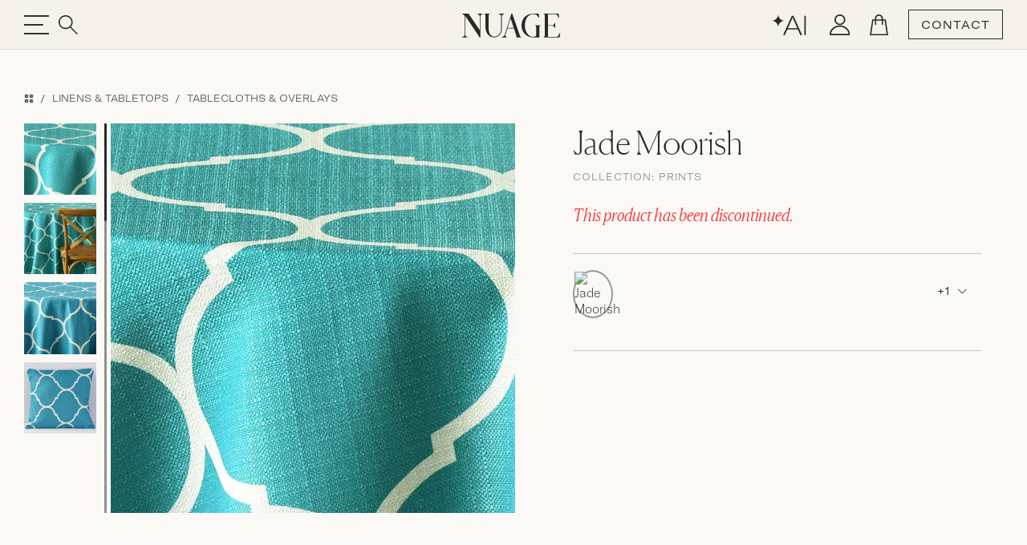

--- FILE ---
content_type: text/html;charset=UTF-8
request_url: https://nuagedesigns.com/product/jade-moorish-pillow/?add_to_wishlist=11828
body_size: 17636
content:




<!doctype html>
<html lang="en">
<head>
  
    <!-- Google Tag Manager -->
    <script type="6b2fbb5dc30509c06399057b-text/javascript">(function(w,d,s,l,i){w[l]=w[l]||[];w[l].push({'gtm.start':
    new Date().getTime(),event:'gtm.js'});var f=d.getElementsByTagName(s)[0],
    j=d.createElement(s),dl=l!='dataLayer'?'&l='+l:'';j.async=true;j.src=
    'https://www.googletagmanager.com/gtm.js?id='+i+dl;f.parentNode.insertBefore(j,f);
    })(window,document,'script','dataLayer','GTM-PF7KCX4B');</script>
    <!-- End Google Tag Manager -->
  

  <meta charset="utf-8">
  <meta name="viewport" content="width=device-width, initial-scale=1, maximum-scale=1, user-scalable=no">
  
  
    <!-- node: n26 -->
    <title>Jade Moorish - Nuage Designs</title>
    <meta name="description" content="Unique linen and furniture rentals that elevate your wedding and event design to bring your dream party to life. Get inspired with our unparalleled selection of inventory or custom create your own!">
    <meta name="keywords" content="">
    <meta name="author" content="Domekoto">
    <meta name="generator" content="domekoto.com - 1.31">
    
      <link rel="canonical" href="https://nuagedesigns.com/product/jade-moorish">
    
    <meta property="og:image" content="https://cdn.nuagedesigns.com/products/2018/12/1582.jpg" />
    <meta name="twitter:image" content="https://cdn.nuagedesigns.com/products/2018/12/1582.jpg" />

    <link rel="apple-touch-icon" sizes="180x180" href="https://nuagedesigns.com/assets/icons/apple-touch-icon.png">
    <link rel="icon" type="image/png" sizes="32x32" href="https://nuagedesigns.com/assets/icons/favicon-32x32.png">
    <link rel="icon" type="image/png" sizes="16x16" href="https://nuagedesigns.com/assets/icons/favicon-16x16.png">
    <link rel="shortcut icon" href="https://nuagedesigns.com/assets/icons/favicon.png">
    <link rel="manifest" href="https://nuagedesigns.com/site.webmanifest">
  

  
  <link href="https://cdn.jsdelivr.net/npm/bootstrap@5.3.3/dist/css/bootstrap.min.css" rel="stylesheet" integrity="sha384-QWTKZyjpPEjISv5WaRU9OFeRpok6YctnYmDr5pNlyT2bRjXh0JMhjY6hW+ALEwIH" crossorigin="anonymous">

  
  

  <link rel="stylesheet" href="https://cdn.jsdelivr.net/npm/swiper@11/swiper-bundle.min.css"/>

  
    <link rel="stylesheet" href="https://nuagedesigns.com/assets/css/style.css?v1.29" type="text/css"/>
  
    <script type="6b2fbb5dc30509c06399057b-text/javascript">
      (function(c,l,a,r,i,t,y){
        c[a]=c[a]||function(){(c[a].q=c[a].q||[]).push(arguments)};
        t=l.createElement(r);t.async=1;t.src="https://www.clarity.ms/tag/"+i;
        y=l.getElementsByTagName(r)[0];y.parentNode.insertBefore(t,y);
      })(window, document, "clarity", "script", "o6nhlyv9qf");
    </script>

    <!-- meta pixel code -->
    <script type="6b2fbb5dc30509c06399057b-text/javascript">
      !function(f,b,e,v,n,t,s)
      {if(f.fbq)return;n=f.fbq=function(){n.callMethod?
      n.callMethod.apply(n,arguments):n.queue.push(arguments)};
      if(!f._fbq)f._fbq=n;n.push=n;n.loaded=!0;n.version='2.0';
      n.queue=[];t=b.createElement(e);t.async=!0;
      t.src=v;s=b.getElementsByTagName(e)[0];
      s.parentNode.insertBefore(t,s)}(window, document,'script',
      'https://connect.facebook.net/en_US/fbevents.js');
      fbq('init', '25061548000110004');
      fbq('track', 'PageView');
    </script>
    <noscript><img height="1" width="1" style="display:none"
      src="https://www.facebook.com/tr?id=25061548000110004&ev=PageView&noscript=1"
    /></noscript>
    <!-- end meta pixel code - 20240925 pdellabella -->
  
</head>
<body>
  
    <!-- Google Tag Manager (noscript) -->
    <noscript><iframe src="https://www.googletagmanager.com/ns.html?id=GTM-PF7KCX4B"
    height="0" width="0" style="display:none;visibility:hidden"></iframe></noscript>
    <!-- End Google Tag Manager (noscript) -->
  
    <link rel="stylesheet" href="https://cdnjs.cloudflare.com/ajax/libs/css-loader/3.3.3/loader-default.css" integrity="sha512-7Ap2zpr7g7hmP52sN9vtnUwLpKrkuqZNbaVxljHpisdSmWQ+b55zhl3UY7cyhjlGvK8I6q7GcoM/4YGu5DuWNw==" crossorigin="anonymous" referrerpolicy="no-referrer" />
    <div class="loader loader-default is-active"></div>
    <style type="text/css">
      .loader.is-active {
        /* background-color: rgb(203 163 163 / 40%); */
        background-color: rgb(210 210 220 / 40%);
        background-color: rgb(246 242 235 / 95%);
        background-color: #f6f2eb;
      }
      .loader-default:after {
        width: 58px;
        height: 58px;
        border: 3px solid #fff;
        border: 3px solid #8e95ab;
        border: 3px solid #96adc8;
        border-left-color: transparent;
      }
    </style>
    <script type="6b2fbb5dc30509c06399057b-text/javascript">
      
      // function to remove the loader
      function removeLoader() {
        // console.log('remove loader...');
        var loader = document.querySelector('.loader-default');
        if (loader && loader.classList.contains('is-active')) {
          loader.classList.remove('is-active');
        }
      }
      // console.log('loader on...');
      // trigger the loader removal on page load
      window.addEventListener('load', removeLoader);
      // trigger the loader removal when navigating back or when the page is shown
      window.addEventListener('pageshow', function(event) {
        // check if the page is loaded from cache
        if (event.persisted) {
          console.log('loader on pageshow');
          removeLoader(); // if the page is served from cache, ensure the loader is removed
        }
      });
      // also trigger the loader removal after 4 seconds, as a fail-safe
      setTimeout(removeLoader, 5000);
    </script>
  

  <div class="progress-container">
    <span class="progress-bar" id="progress-bar"></span>
  </div>


  <nav id="navbar-custom" class="navbar hm-navbar home-nav text-black-50-- fixed-top navbar-custom py-0 main-sticky-header">
    <div class="d-flex container">
      <div class="hstack gap-5" style="flex: 1">
        <button type="button" class="border-0 bg-transparent head-toggle-button text-white-50 ps-0">
          <img src="https://nuagedesigns.com/assets/icons/header-menu.svg" class="menu-icon" alt="menu">
          <img src="https://nuagedesigns.com/assets/icons/header-menu-close.svg" class="navbar-close-icon" alt="menu-close">
        </button>
        <button type="button" id="btn_main_search" class="border-0 bg-transparent text-white-50" data-bs-toggle="modal" data-bs-target="#modal_main_search">
          <img src="https://nuagedesigns.com/assets/icons/header-search.svg">
        </button>
      </div>
      <div class="nav-img" style="flex: 1;">
        
          <div class="main-logo">
            <a href="https://nuagedesigns.com">
              <div class="triangle">
                <img src="https://nuagedesigns.com/assets/images/nuage_logo.svg" alt="Nuage Designs">
              </div>
            </a>
          </div>
        
      </div>
      <!-- <p class="nav-title" style="flex: 1">NUAGE</p> -->
      <div class="nav-title center-head-logo">
        
          <a href="https://nuagedesigns.com">
            <img class="normal-logo" src="https://nuagedesigns.com/assets/images/nuage_logo.svg" alt="Nuage Designs">
            <img class="sticky-logo" src="https://nuagedesigns.com/assets/images/nuage_logo_sticky.svg" alt="Nuage Designs">
          </a>
        
      </div>
      <div class="hstack action-btn-stack right-head-icon justify-content-end gap-2" style="flex:1">
        
        <div class="dmkt-account-dropdown">
          <a href="https://nuagedesigns.com/design-with-ai" class="d-none d-lg-inline-block">
            <img src="https://nuagedesigns.com/assets/icons/ai.svg">
          </a>
          <a href="https://nuagedesigns.com/account" class="head-icon user-icon">
            <img src="https://nuagedesigns.com/assets/icons/user.svg">
            
          </a>
          
        </div>

        <a href="https://nuagedesigns.com/cart" class="head-icon cart-icon">
          <img src="https://nuagedesigns.com/assets/icons/cart.svg" alt="Cart">
          
        </a>
        
        <a href="https://nuagedesigns.com/contact-us" class="btn transparent-button">CONTACT</a>
      </div>
    </div>

    

    <div class="offcanvas offcanvas-start show-- border-top border-1 sidebar-stack" tabindex="-1" id="offcanvasNavbar" aria-labelledby="offcanvasNavbarLabel">
      <div class="offcanvas-cus-menu"> 
          <div class="offcanvas-body p-0">
            <div class="hide-desktop hide-1024 searchbar-mbl">
              <form action="https://nuagedesigns.com/search" method="post">
                <div class="search-input-wrapper">
                  <!-- <i class="bi bi-search" id="searchIcon2"> </i> -->
                  <input name="search" placeholder="Search" class="search-input search-prod-keywords--" id="searchInput2--" autocomplete="off" minlength="3" maxlength="30" value="">
                  <button class="btn border-0" type="submit"><i class="bi bi-search"></i></button>
                </div>
              </form>
            </div>
            <ul class="navbar-nav justify-content-end flex-grow-1 mt-3 for-desktop">

              <li class="nav-item d-flex align-items-center py-1 fs-4">
                <a class="nav-link" href="https://nuagedesigns.com/whats-new">New Arrivals</a>
                <i class="text-black-50 ms-3 d-none" aria-label="Forward Arrow"><img src="https://nuagedesigns.com/assets/icons/menu-arrow-right.svg"></i>
                <ul class="navbar-nav sidebar-stack level-one-sidebar border-top border-start border-1 pt-3 sidebar-thumb">
                  <li>
                    <div class="collections-box" style="background-image: url(https://cdn.nuagedesigns.com/web/2025/11/1399_sidebar_new_arrivals.jpg)">
                      <a href="https://nuagedesigns.com/whats-new">Shop New Arrivals</a>
                    </div>
                  </li>
                  <li>
                    <a href="https://nuagedesigns.com/whats-new" class="menu-title">Shop All New</a>
                    <p>Uncover the latest in design, where fresh trends and classic styles meet. Our new products brings a touch of excitement and elegance to your space. <a href="https://nuagedesigns.com/whats-new" class="text-underline">Explore now</a> to discover your next favorite piece.</p>
                    
                  </li>
                </ul>
              </li>
              <li class="nav-item d-flex align-items-center py-1 fs-4">
                <a class="nav-link" href="https://nuagedesigns.com/category/linens-and-tabletops">Linens and Tabletop</a>
                <i class="text-black-50 ms-3 d-none" aria-label="Forward Arrow"><img src="https://nuagedesigns.com/assets/icons/menu-arrow-right.svg"></i>
                <!-- Nested 1st Level Sidebar -->
                <ul class="navbar-nav sidebar-stack level-one-sidebar border-top border-start border-1 pt-3 sidebar-thumb">
                  <li>
                    <div class="collections-box" style="background-image: url(https://cdn.nuagedesigns.com/web/2025/11/1398_sidebar_linens.jpg)">
                      <a href="https://nuagedesigns.com/category/tablecloths-and-overlays">Shop All Designs</a>
                    </div>
                  </li>
                  <li>
                    <a href="" class="dropdownanchor d-flex active">Browse by Category <span><img src="https://nuagedesigns.com/assets/icons/menu-arrow-right.svg" alt="Right Arrow"></span></a>
                    <ul class="ul-zero dropdownn-data" style="">
                      <li><a href="https://nuagedesigns.com/category/tablecloths-and-overlays">Tablecloths & Overlays</a></li>
                      <li><a href="https://nuagedesigns.com/category/napkins">Napkins</a></li>
                      <li><a href="https://nuagedesigns.com/category/runners">Runners</a></li>
                      <li><a href="https://nuagedesigns.com/category/pillows">Pillows</a></li>
                      <li><a href="https://nuagedesigns.com/category/placemats-and-chargers">Placemats & Chargers</a></li>
                    </ul>
                  </li>
                  <li>
                    <a href="" class="dropdownanchor d-flex">Browse by Collection <span><img src="https://nuagedesigns.com/assets/icons/menu-arrow-right.svg" alt="Right Arrow"></span></a>
                    <ul class="ul-zero dropdownn-data bycollection" style="display: none;">
                      <li><a href="https://nuagedesigns.com/collection/bowery">Bowery</a></li>
                      <li><a href="https://nuagedesigns.com/collection/highlands">Highlands</a></li>
                      <li><a href="https://nuagedesigns.com/collection/waverly">Waverly</a></li>
                      <li><a href="https://nuagedesigns.com/collection/lanai">Lanai</a></li>
                      <li><a href="https://nuagedesigns.com/collection/la-fete">La Fête</a></li>
                      <li><a href="https://nuagedesigns.com/collection/fiori">Fiori</a></li>
                      <li><a href="https://nuagedesigns.com/collection/serenity">Serenity</a></li>
                      <li><a href="https://nuagedesigns.com/collection/radiance">Radiance</a></li>
                      <li><a href="https://nuagedesigns.com/collection/nomad">Nomad</a></li>
                      <li><a href="https://nuagedesigns.com/collection/jolie">Jolie</a></li>
                      <li><a href="https://nuagedesigns.com/collection/veranda">Veranda</a></li>
                      <li><a href="https://nuagedesigns.com/collection/sonoma">Sonoma</a></li>
                      <li><a href="https://nuagedesigns.com/collection/magnolia">Magnolia</a></li>
                      <li><a href="https://nuagedesigns.com/collection/lamour-satin">Lamour Satin</a></li>
                      <li><a href="https://nuagedesigns.com/collection/shimmer">Shimmer</a></li>
                      <li><a href="https://nuagedesigns.com/collection/ceci-new-york">Ceci New York</a></li>
                      <li><a href="https://nuagedesigns.com/collection/soiree">Soiree</a></li>
                      <li><a href="https://nuagedesigns.com/collection/ethereal">Ethereal</a></li>
                      <li><a href="https://nuagedesigns.com/collection/solstice">Solstice</a></li>
                      <li><a href="https://nuagedesigns.com/collection/allure">Allure</a></li>
                      <li><a href="https://nuagedesigns.com/collection/velluto">Velluto</a></li>
                      <li><a href="https://nuagedesigns.com/collection/lino">Lino</a></li>
                      <li><a href="https://nuagedesigns.com/collection/metallics">Metallics</a></li>
                      <li><a href="https://nuagedesigns.com/collection/dupioni">Dupioni</a></li>
                      <li><a href="https://nuagedesigns.com/collection/savannah">Savannah</a></li>
                      <li><a href="https://nuagedesigns.com/collection/elegance">Elegance</a></li>
                      <li><a href="https://nuagedesigns.com/collection/glamour">Glamour</a></li>
                      <li><a href="https://nuagedesigns.com/collection/prints">Prints</a></li>
                      <li><a href="https://nuagedesigns.com/collection/romance">Romance</a></li>
                    </ul>
                  </li>
                  
                </ul>
              </li>
              <li class="nav-item d-flex align-items-center py-1 fs-4">
                <a class="nav-link" href="https://nuagedesigns.com/category/furniture-and-decor">Furniture and Decor</a>
                <i class="text-black-50 ms-3 d-none" aria-label="Forward Arrow"><img src="https://nuagedesigns.com/assets/icons/menu-arrow-right.svg"></i>
                <ul class="navbar-nav sidebar-stack level-one-sidebar border-top border-start border-1 pt-3 sidebar-thumb">
                  <li>
                    <div class="collections-box" style="background-image: url(https://cdn.nuagedesigns.com/web/2025/06/1353_sidebar_furniture.jpg)">
                      <a href="https://nuagedesigns.com/category/furniture-and-decor">Shop All Products</a>
                    </div>
                  </li>
                  <li>
                    <a href="https://nuagedesigns.com/category/furniture-and-decor" class="menu-title">Furniture by Category</a>
                    <ul class="ul-zero menu-data">
                      
                      <li><a href="https://nuagedesigns.com/category/dining-chairs-and-stools">Dining Chairs &amp; Stools</a></li>
                      <li><a href="https://nuagedesigns.com/category/dining-and-cocktail-tables">Dining &amp; Cocktail Tables</a></li>
                      
                      <li><a href="https://nuagedesigns.com/category/coffee-and-accent-tables">Coffee and Accent Tables</a></li>
                      <li><a href="https://nuagedesigns.com/category/sofas">Sofas</a></li>
                      <li><a href="https://nuagedesigns.com/category/accent-chairs">Accent Chairs</a></li>
                      <li><a href="https://nuagedesigns.com/category/ottomans">Ottomans</a></li>
                      <li><a href="https://nuagedesigns.com/category/bars">Bars</a></li>
                      <li><a href="https://nuagedesigns.com/category/bar-backs-and-shelving">Bar Backs &amp; Shelving</a></li>
                    </ul>
                  </li>
                  <li>
                    <p class="mt-4">Furniture is currently available for white glove delivery service in South Florida and Greater Chicago areas. Planning an event outside those areas? Please contact us to explore your long-distance delivery needs.</p>
                  </li>
                </ul>
              </li>
              <li class="nav-item d-flex align-items-center py-1 fs-4">
                <a class="nav-link" href="https://nuagedesigns.com/design-trunk">Design Trunk and Swatches</a>
                <i class="text-black-50 ms-3 d-none" aria-label="Forward Arrow"><img src="https://nuagedesigns.com/assets/icons/menu-arrow-right.svg"></i>
                <ul class="navbar-nav sidebar-stack level-one-sidebar border-top border-start border-1 pt-3 sidebar-thumb">
                  <li>
                    <div class="collections-box" style="background-image: url(https://cdn.nuagedesigns.com/web/2024/11/1058_sidebar_design_trunk.jpg)">
                      <a href="https://nuagedesigns.com/design-trunk">Order The Design Trunk</a>
                    </div>
                  </li>
                  <li>
                    <a href="https://nuagedesigns.com/product/design-trunk" class="menu-title">Order The Design Trunk</a>
                    <p>Our Design Trunk makes styling easy, wherever you are—whether in the office or on-site with clients, it’s ready to inspire on the go.</p>

                    <a href="https://nuagedesigns.com/design-trunk" class="menu-title">Order a Full Collection</a>
                    <p>Not needing the full Design Trunk? You can order full Collection Sets by adding them to your cart from our <a href="https://nuagedesigns.com/design-trunk" class="text-decoration-underline">Design Trunk</a> page.</p>

                    <a href="https://nuagedesigns.com/category/tablecloths-and-overlays" class="menu-title">Order Individual Swatches</a>
                    <p>Sometimes just a swatch or two will do! Navigate to the desired product by browsing <a href="https://nuagedesigns.com/category/tablecloths-and-overlays" class="text-decoration-underline">Tablecloths and Overlays</a>, or by typing the product name directly into the search bar. Once you're on the product page, you can add an individual swatch to your cart and checkout when ready. Need help? <a href="https://nuagedesigns.com/contact-us" class="text-decoration-underline">Contact Us</a>.</p>
                  </li>
                </ul>
              </li>
              
              <li class="nav-item d-flex align-items-center py-1 fs-4 hide-767">
                <a class="nav-link" href="https://nuagedesigns.com/trade-account">Trade Account</a>
                <i class="text-black-50 ms-3 d-none" aria-label="Forward Arrow"><img src="https://nuagedesigns.com/assets/icons/menu-arrow-right.svg"></i>
                <ul class="navbar-nav sidebar-stack level-one-sidebar border-top border-start border-1 pt-3 sidebar-thumb">
                  <li>
                    <div class="collections-box" style="background-image: url(https://cdn.nuagedesigns.com/web/2025/11/1400_sidebar_trade_account.jpg)">
                      <a href="https://nuagedesigns.com/trade-account">Open Trade Account</a>
                    </div>
                  </li>
                  <li>
                    <a href="https://nuagedesigns.com/trade-account" class="menu-title">Open a Trade Account</a>
                    <p>Designing unforgettable experiences takes a village. If you're an event industry professional who is ready for a personalized approach to rental partnership, our Trade Account program is for you.</p>
                  </li>
                </ul>
              </li>
              <li class="nav-item d-flex align-items-center py-1 fs-4">
                <a class="nav-link" href="https://nuagedesigns.com/inspiration">Inspiration</a>
                <i class="text-black-50 ms-3 d-none" aria-label="Forward Arrow"><img src="https://nuagedesigns.com/assets/icons/menu-arrow-right.svg"></i>
                <ul class="navbar-nav sidebar-stack level-one-sidebar border-top border-start border-1 pt-3 sidebar-thumb">
                  <li>
                    <div class="collections-box" style="background-image: url(https://cdn.nuagedesigns.com/web/2025/06/1351_sidebar_inspiration.jpg)">
                      <a href="https://nuagedesigns.com/inspiration">Shop Real Events</a>
                    </div>
                  </li>
                  <li>
                    <a href="https://nuagedesigns.com/blog" class="menu-title">Explore Our Blog</a>
                    <a href="https://nuagedesigns.com/gallery" class="menu-title">Shop Real Events</a>
                    <a href="https://nuagedesigns.com/lookbooks" class="menu-title">Collections: Styled</a>
                  </li>
                </ul>
              </li>

              <li class="nav-item d-flex align-items-center py-1 fs-4">
                <a class="nav-link" href="https://nuagedesigns.com/design-with-ai">Design with AI<span style="vertical-align:top; line-height:16px; padding-left:2px; font-size:13px; opacity:0.8;">✦</span></a>
                <i class="text-black-50 ms-3 d-none" aria-label="Forward Arrow"><img src="https://nuagedesigns.com/assets/icons/menu-arrow-right.svg"></i>
                <ul class="navbar-nav sidebar-stack level-one-sidebar border-top border-start border-1 pt-3 sidebar-thumb">
                  <li>
                    <div class="collections-box" style="background-image: url(https://cdn.nuagedesigns.com/web/2025/12/1432_home_design_with_ai.jpg)">
                      <a href="https://nuagedesigns.com/design-with-ai" style="margin-top:95px;">Design with June</a>
                    </div>
                  </li>
                  <li>
                    <a href="https://nuagedesigns.com/design-with-ai" class="menu-title">Design with AI</a>
                    <p>Bring your inspirations to life with June’s intelligent canvas. Discover smart product recommendations and visualize your ideas in real venues in minutes. Turn your inspiration into reality, instantly.</p>
                  </li>
                </ul>
              </li>
              
            </ul>

            <div class="shops-menu for-mobile mobile-menu">
              <ul class="navbar-nav me-auto mb-2 mb-lg-0">
                <li class="nav-item dropdown">
                  <a class="nav-link nav-button--" href="https://nuagedesigns.com/whats-new">New Arrivals</a>
                  
                </li>
                
                
                  <li class="nav-item dropdown">
                    <a class="nav-link nav-button" href="" role="button">Linens &amp; Tabletop</a>
                    <div class="menu-popup mobile-menu-level-2">
                      <div class="menu-head">
                        <button class="backButton"><img src="https://nuagedesigns.com/assets/icons/arrow-left.svg"></button>
                        <h2>Linens &amp; Tabletop</h2>
                        <button type="btn" class="close-btn" type="button" data-bs-toggle="collapse" data-bs-target="#navbarSupportedContent"
                        aria-controls="navbarSupportedContent" aria-expanded="false" aria-label="Toggle navigation"><img src="https://nuagedesigns.com/assets/icons/header-menu-close.svg"></button>
                      </div>
                      <div class="inner-menu" style="padding-bottom:90px;">
                        <ul>
                          <li class="nav-item">
                            <a class="nav-link dropdown-toggle d-flex justify-content-between align-items-center show--" href="" role="button" data-bs-toggle="dropdown" aria-expanded="false">
                              Browse by Category <span class="hide"><img src="https://nuagedesigns.com/assets/icons/footer-arrow-down.png"></span> <span class="showing"><img src="https://nuagedesigns.com/assets/icons/footer-arrow-down.png"></span>
                            </a>
                            <ul class="dropdown-menu ps-3 show--">
                              <li><a href="https://nuagedesigns.com/category/tablecloths-and-overlays">Tablecloths &amp; Overlays</a></li>
                              <li><a href="https://nuagedesigns.com/category/napkins">Napkins</a></li>
                              <li><a href="https://nuagedesigns.com/category/runners">Runners</a></li>
                              <li><a href="https://nuagedesigns.com/category/pillows">Pillows</a></li>
                              <li><a href="https://nuagedesigns.com/category/placemats-and-chargers">Placemats &amp; Chargers</a></li>
                            </ul>
                          </li>
                          <li class="nav-item">
                            <a class="nav-link dropdown-toggle d-flex justify-content-between align-items-center" href="" role="button" data-bs-toggle="dropdown" aria-expanded="false">
                              Browse by Collection <span class="hide"><img src="https://nuagedesigns.com/assets/icons/footer-arrow-down.png"></span> <span class="showing"><img src="https://nuagedesigns.com/assets/icons/footer-arrow-down.png"></span>
                            </a>
                            <ul class="dropdown-menu ps-3">
                              
                              <li><a href="https://nuagedesigns.com/collection/bowery">Bowery</a></li>
                              <li><a href="https://nuagedesigns.com/collection/highlands">Highlands</a></li>
                              <li><a href="https://nuagedesigns.com/collection/waverly">Waverly</a></li>
                              <li><a href="https://nuagedesigns.com/collection/lanai">Lanai</a></li>
                              <li><a href="https://nuagedesigns.com/collection/la-fete">La Fête</a></li>
                              <li><a href="https://nuagedesigns.com/collection/fiori">Fiori</a></li>
                              <li><a href="https://nuagedesigns.com/collection/serenity">Serenity</a></li>
                              <li><a href="https://nuagedesigns.com/collection/radiance">Radiance</a></li>
                              <li><a href="https://nuagedesigns.com/collection/nomad">Nomad</a></li>
                              <li><a href="https://nuagedesigns.com/collection/jolie">Jolie</a></li>
                              <li><a href="https://nuagedesigns.com/collection/veranda">Veranda</a></li>
                              <li><a href="https://nuagedesigns.com/collection/sonoma">Sonoma</a></li>
                              <li><a href="https://nuagedesigns.com/collection/magnolia">Magnolia</a></li>
                              <li><a href="https://nuagedesigns.com/collection/lamour-satin">Lamour Satin</a></li>
                              <li><a href="https://nuagedesigns.com/collection/shimmer">Shimmer</a></li>
                              <li><a href="https://nuagedesigns.com/collection/ceci-new-york">Ceci New York</a></li>
                              <li><a href="https://nuagedesigns.com/collection/soiree">Soiree</a></li>
                              <li><a href="https://nuagedesigns.com/collection/ethereal">Ethereal</a></li>
                              <li><a href="https://nuagedesigns.com/collection/solstice">Solstice</a></li>
                              <li><a href="https://nuagedesigns.com/collection/allure">Allure</a></li>
                              <li><a href="https://nuagedesigns.com/collection/velluto">Velluto</a></li>
                              <li><a href="https://nuagedesigns.com/collection/lino">Lino</a></li>
                              <li><a href="https://nuagedesigns.com/collection/metallics">Metallics</a></li>
                              <li><a href="https://nuagedesigns.com/collection/dupioni">Dupioni</a></li>
                              <li><a href="https://nuagedesigns.com/collection/savannah">Savannah</a></li>
                              <li><a href="https://nuagedesigns.com/collection/elegance">Elegance</a></li>
                              <li><a href="https://nuagedesigns.com/collection/glamour">Glamour</a></li>
                              <li><a href="https://nuagedesigns.com/collection/prints">Prints</a></li>
                              <li><a href="https://nuagedesigns.com/collection/romance">Romance</a></li>
                            </ul>
                          </li>
                        </ul>
                      </div>
                    </div>
                  </li>
                
                  <li class="nav-item dropdown">
                    <a class="nav-link nav-button" href="" role="button">Furniture &amp; Decor</a>
                    <div class="menu-popup mobile-menu-level-2">
                      <div class="menu-head">
                        <button class="backButton"><img src="https://nuagedesigns.com/assets/icons/arrow-left.svg"></button>
                        <h2>Furniture &amp; Decor</h2>
                        <button type="btn" class="close-btn" type="button" data-bs-toggle="collapse" data-bs-target="#navbarSupportedContent"
                        aria-controls="navbarSupportedContent" aria-expanded="false" aria-label="Toggle navigation"><img src="https://nuagedesigns.com/assets/icons/header-menu-close.svg"></button>
                      </div>
                      <div class="inner-menu" style="padding-bottom:90px;">
                        
                        <ul class="">
                          <li><a href="https://nuagedesigns.com/category/dining-chairs-and-stools">Dining Chairs &amp; Stools</a></li>
                          <li><a href="https://nuagedesigns.com/category/dining-and-cocktail-tables">Dining &amp; Cocktail Tables</a></li>
                          
                          <li><a href="https://nuagedesigns.com/category/sofas">Sofas</a></li>
                          <li><a href="https://nuagedesigns.com/category/accent-chairs">Accent Chairs</a></li>
                          <li><a href="https://nuagedesigns.com/category/ottomans">Ottomans</a></li>
                          <li><a href="https://nuagedesigns.com/category/coffee-and-accent-tables">Coffee and Accent Tables</a></li>
                          <li><a href="https://nuagedesigns.com/category/bars">Bars</a></li>
                          <li><a href="https://nuagedesigns.com/category/bar-backs-and-shelving">Bar Backs &amp; Shelving</a></li>
                        </ul>
                      </div>
                    </div>
                  </li>
                
                <li class="nav-item dropdown">
                  <a class="nav-link" href="https://nuagedesigns.com/design-trunk">
                    Design Trunk &amp; Swatches
                  </a>
                </li>
                
                <li class="nav-item dropdown">
                  <a class="nav-link" href="https://nuagedesigns.com/inspiration">
                    Inspiration
                  </a>
                </li>
                <li class="nav-item dropdown">
                  <a class="nav-link" href="https://nuagedesigns.com/design-with-ai">Design with AI<span style="vertical-align:top; line-height:16px; padding-left:2px; font-size:13px; opacity:0.8;">✦</span></a>
                </li>
              </ul>
            </div> 

          </div>
          <div class="sidebar-other-menu"> 
            <ul class="ul-zero hide-767">
              <li><a href="https://nuagedesigns.com/about-us">About Us</a></li>
              <li><a href="https://nuagedesigns.com/contact-us">Contact Us</a></li>
              <li><a href="https://nuagedesigns.com/faq">FAQs</a></li>
            </ul>
            <div class="hide-desktop hide-1024">
              <ul class="ul-zero">
                <li class="login-mbl"><a href="https://nuagedesigns.com/account">Sign Up</a> <span>/</span> <a href="https://nuagedesigns.com/account">Login</a></li>
                <li><a href="https://nuagedesigns.com/trade-account">Trade Account</a></li>
                <li><a href="https://nuagedesigns.com/about-us">Our Company</a></li>
                <li><a href="https://nuagedesigns.com/contact-us">Contact Us</a></li>
              </ul>
            </div>
          </div>
      </div>
    </div>
  </nav>


  <section class="product-detail-section">
    <div class="container">
      <div class="product-deatil-wrapper">
        <div class="top-header d-none d-md-block">
          <nav>
            
              <ol class="breadcrumb font-gt-america-ext">
                
                <li class="breadcrumb-item">
                  <a href="https://nuagedesigns.com/categories" title="Categories"><i class="bi bi-grid-fill"></i></a>
                </li>
                
                  <li class="breadcrumb-item">
                    <a href="https://nuagedesigns.com/category/linens-and-tabletops" title="Linens & Tabletops">Linens &amp; Tabletops</a>
                  </li>
                  
                    <li class="breadcrumb-item">
                      <a href="https://nuagedesigns.com/category/tablecloths-and-overlays" title="Tablecloths & Overlays">Tablecloths &amp; Overlays</a>
                    </li>
                  
                
              </ol>
            
          </nav>
        </div>

        

        <style>
          .product-video-thumbnail-overlay {
            position: absolute;
            top: 50%;
            left: 50%;
            transform: translate(-50%, -50%);
            height: 101%;
            width: 101%;
            background-color: rgba(150, 173, 200, 0.95); /* semi-transparent background */
            background-color: rgba(246, 242, 235, 0.85); /* semi-transparent background */
            display: flex;
            align-items: center;
            justify-content: center;
            padding: 10px;
            box-sizing: border-box;
            opacity: 0.8;
            transition: all 0.25s ease; /* Smooth transition for the overlay */
            text-align: center;
            cursor: pointer;
          }
          .product-video-thumbnail-overlay div {
            transition: all 0.25s ease;
          }
          .product-video-thumbnail-overlay:hover div {
            transform: scale(1.1);
          }
          .product-video-thumbnail-overlay div span {
            opacity: 0.8;
            transition: all 0.25s ease;
          }
          .product-video-thumbnail-overlay div:hover span {
            opacity: 1;
          }
          .product-video-thumbnail-overlay .play-circle {
            width: 40px;
            height: 40px;
            background-color: black;
            background-color: rgba(150, 173, 200, 0.99);
            background-color: #333;
            border-radius: 50%;
            display: flex;
            align-items: center;
            justify-content: center;
          }
        </style>

        <div class="row">
          
          
          

          <div class="product-thumbnail-panel">
            <div class="left-content">
              <div class="swiper-product-Images">
                <div thumbsSlider class="swiper mySwiper">
                  <div class="swiper-wrapper">
                    
                          <div class="swiper-slide">
                            <img src="https://cdn.nuagedesigns.com/products/2018/12/1582.jpg?width=300&aspect_ratio=100:101" alt="Jade Moorish" loading="lazy">
                            <div class="swiper-lazy-preloader"></div>
                          </div>
                        
                          <div class="swiper-slide">
                            <img src="https://cdn.nuagedesigns.com/products/2018/12/1581.jpg?width=300&aspect_ratio=100:101" alt="Jade Moorish" loading="lazy">
                            <div class="swiper-lazy-preloader"></div>
                          </div>
                        
                          <div class="swiper-slide">
                            <img src="https://cdn.nuagedesigns.com/products/2015/01/0268.jpg?width=300&aspect_ratio=100:101" alt="Jade Moorish" loading="lazy">
                            <div class="swiper-lazy-preloader"></div>
                          </div>
                        
                          <div class="swiper-slide">
                            <img src="https://cdn.nuagedesigns.com/products/2016/08/0796.jpg?width=300&aspect_ratio=100:101" alt="Jade Moorish" loading="lazy">
                            <div class="swiper-lazy-preloader"></div>
                          </div>
                        
                  </div>
                </div>
                <style>
                  .btn-play-video {
                    position: absolute;
                    top: 15px;
                    right: 16px;
                    background-color: white;
                    background-color: #fbf9f6;
                    background-color: rgba(251, 249, 246, 0.8);
                    padding: 7px 12px;
                    font-size: 12px;
                    letter-spacing: 1px;
                    vertical-align: middle;
                    display: flex;
                    align-items: center;
                    gap: 6px;
                    cursor: pointer;
                    z-index: 3;
                    transition: all 0.2s ease;
                  }
                  .btn-play-video:hover {
                    background-color: #fbf9f6;
                    right: 17px;
                    transform: scale(1.05);
                  }
                  .product-video-box {
                    width: 100%;
                    position: relative;
                    padding-top: 100%; /* square */
                    background: black;
                    background: var(--color-cream);
                  }
                  .product-video {
                    position: absolute;
                    top: 0; left: 0;
                    width: 100%;
                    height: 100%;
                    object-fit: contain;
                  }
                  .swiper-wrapper a .maximize-box {
                    position: absolute;
                    bottom: 12px;
                    left: 15px;
                    opacity: 0.6;
                    transition: all 300ms ease;
                    transform: scale(1.1);
                    /*
                    width: 40px;
                    height: 40px;
                    background-color: rgba(51, 51, 51, 0.6);
                    border-radius: 50%;
                    display: flex;
                    align-items: center;
                    justify-content: center;
                    color: white;
                    */
                  }
                  .swiper-wrapper a:hover .maximize-box {
                    transform: scale(1.2);
                  }
                  @media (max-width: 768px) {
                    .swiper-wrapper a .maximize-box {
                      bottom: 22px;
                      left: 10px;
                    }
                  }
                </style>
                
                <div style="--swiper-navigation-color: #fff; --swiper-pagination-color: #fff;" class="swiper mySwiper2">
                  <div class="swiper-wrapper">
                    
                      <!-- External Buttons -->
                      

                      
                      
                          <div class="swiper-slide">
                            <a href="https://cdn.nuagedesigns.com/products/2018/12/1582.jpg"
                              data-type="image" data-fslightbox="gallery">
                              <img src="https://cdn.nuagedesigns.com/products/2018/12/1582.jpg" alt="Jade Moorish" loading="lazy">
                            </a>
                            <div class="swiper-lazy-preloader"></div>
                          </div>
                        
                          <div class="swiper-slide">
                            <a href="https://cdn.nuagedesigns.com/products/2018/12/1581.jpg"
                              data-type="image" data-fslightbox="gallery">
                              <img src="https://cdn.nuagedesigns.com/products/2018/12/1581.jpg" alt="Jade Moorish" loading="lazy">
                            </a>
                            <div class="swiper-lazy-preloader"></div>
                          </div>
                        
                          <div class="swiper-slide">
                            <a href="https://cdn.nuagedesigns.com/products/2015/01/0268.jpg"
                              data-type="image" data-fslightbox="gallery">
                              <img src="https://cdn.nuagedesigns.com/products/2015/01/0268.jpg" alt="Jade Moorish" loading="lazy">
                            </a>
                            <div class="swiper-lazy-preloader"></div>
                          </div>
                        
                          <div class="swiper-slide">
                            <a href="https://cdn.nuagedesigns.com/products/2016/08/0796.jpg"
                              data-type="image" data-fslightbox="gallery">
                              <img src="https://cdn.nuagedesigns.com/products/2016/08/0796.jpg" alt="Jade Moorish" loading="lazy">
                            </a>
                            <div class="swiper-lazy-preloader"></div>
                          </div>
                        
                  </div>
                  <div class="swiper-pagination"></div>
                </div>
              </div>
              <div class="links-btns d-none">
                
              </div>
            </div>
          </div>

  <style>
    .fslightbox-toolbar button[title*="full" i] {
      display: none;
    }
    .fslightbox-container {
      background: rgba(246, 242, 235, 0.8);
      background: rgba(246, 242, 235, 0.9);
    }
    .fslightboxsn {
      color: #484848;
    }
    .fslightboxsl {
      background: #a3a3a3;
    }
    .fslightboxb {
      background: rgba(195, 204, 217, 0.99);
      background: rgba(150, 173, 200, 0.99);
    }
  </style>
  <script src="https://cdnjs.cloudflare.com/ajax/libs/fslightbox/3.7.4/index.min.js" type="6b2fbb5dc30509c06399057b-text/javascript"></script>
  <script type="6b2fbb5dc30509c06399057b-text/javascript">
    document.addEventListener('DOMContentLoaded', function () {
      // external opener (unchanged)
      window.openItem = function (index) {
        if (window.fsLightboxInstances && fsLightboxInstances['gallery']) {
          fsLightboxInstances['gallery'].open(index);
        } else if (window.fsLightbox) {
          fsLightbox.open(index);
        }
      };
      // safari detection (iOS WebKit and macOS Safari)
      function isSafari() {
        var ua = navigator.userAgent;
        var iOSWebKit = /iP(ad|hone|od)/.test(ua) && /WebKit/.test(ua) && !/CriOS|FxiOS|EdgiOS/i.test(ua);
        var macSafari = /Safari/i.test(ua) && !/Chrome|Chromium|CriOS|Edg|OPR|Brave/i.test(ua);
        return iOSWebKit || macSafari;
      }
      var name = 'gallery';
      window.fsLightboxInstances = window.fsLightboxInstances || {};
      fsLightboxInstances[name] = fsLightboxInstances[name] || { props: {} };
      fsLightboxInstances[name].props.autoplay = true;
      fsLightboxInstances[name].props.onSourceLoad = function (instance, sourceEl) {
        var v = sourceEl && (sourceEl.tagName === 'VIDEO' ? sourceEl : (sourceEl.querySelector && sourceEl.querySelector('video')));
        if (!v) return;
        v.loop = true; v.muted = true; v.playsInline = true; v.autoplay = true;
        // only change controls for safari
        if (isSafari()) {
          v.controls = false;
        } else {
          v.controls = true;
        }
        v.addEventListener('ended', function () { v.currentTime = 0; v.play().catch(function(){}); });
        v.play && v.play().catch(function(){});
      };
      fsLightboxInstances[name].props.onShow = function () {
        var v = document.querySelector('.fslightbox-container video');
        if (!v) return;
        v.loop = true; v.muted = true; v.playsInline = true;
        if (isSafari()) {
          v.controls = false;
        } else {
          v.controls = true;
        }
      };
    });
  </script>

          
            <style>.product-size-options{display:none;}</style>
            <style>.product-quantity-box{display:none;}</style>
          
          

          <div class="product-info-panel">
            <div class="column-text-content">
              
                <div class="top-content">
                  
                    <h3 class="title product_name_label">Jade Moorish</h3>
                    
                    <span class="price product_price_label" style="display:none;">Price</span>
                  
                    <p class="description"> Collection:
                      <a href="https://nuagedesigns.com/collection/prints">Prints</a>
                    </p>
                  
                    <div class="font-canela-light-italic fs-22 mt-4 mb-4" style="color:#f53f3f;">
                      This product has been discontinued.
                    </div>
                  

                  

                </div>
              
              <div class="product-details">
                <form action="https://nuagedesigns.com/core/controller_cart.cfm" method="post">

                  

                    <style>
                      .product-variants .product-variant {
                        display: inline-block;
                      }
                    </style>
                    <div class="product-variants-box d-flex justify-content-between">
                      <div class="product-variants">
                        
                          
                          <div class="product-variant active">
                            
                            <a href="https://nuagedesigns.com/product/jade-moorish" title="Jade Moorish">
                              
                              <img src="https://placehold.co/50/96adc8/FFFFFF?text=NUAGE" alt="Jade Moorish">
                            </a>
                          </div>
                            
                          
                          
                            
                            <div class="product-variant">
                              <a href="https://nuagedesigns.com/product/orange-moorish" title="Orange Moorish">
                                <img src="https://cdn.nuagedesigns.com/products/2018/12/1558.jpg?width=100&crop=300,300" alt="Orange Moorish" loading="lazy">
                              </a>
                            </div>
                          
                      </div>
                      <div>
                        <button type="button" class="btn btn-nd btn-clear-cloud btn-sm ms-3 act-product-variants-button">More</button>
                      </div>
                    </div>

                  

                  <div class="product-detail-content product-size-options">
                    <h5 class="title">Products and Sizes</h5>
                    <div class="row size-row">
                      <div class="dropdown-center cus-prices">
                        <button id="dropdownButton" class="btn btn-secondary dropdown-toggle" type="button" data-bs-toggle="dropdown" aria-expanded="false">
                          Please select size
                        </button>
                        
                        <ul class="dropdown-menu">
                          
                          
                        </ul>
                      </div>
                    </div>
                  </div>

                  
                    <input name="product_id" type="hidden"> 
                  
                  <input type="hidden" name="act" value="add_to_cart">

                  <div class="product-quantity-box">
                    <div class="product-detail-content d-flex justify-content-between align-items-end gap-4">
                      
                        <div class="quantity-box">
                          <h5 class="title">Quantity</h5>
                          <div class="row quantity-row">
                            <div class="number">
                              <span class="minus">
                                <img src="https://nuagedesigns.com/assets/icons/product-qty-less.svg" alt="less">
                              </span>
                              <input name="quantity" type="text" value="1" min="1" max="999" autocomplete="off">
                              <span class="plus">
                                <img src="https://nuagedesigns.com/assets/icons/product-qty-more.svg" alt="more">
                              </span>
                            </div>
                          </div>
                        </div>
                        <div class="w-100">
                          <button type="submit" class="btn btn-nd btn-brand btn-lg text-uppercase fw-500 w-100 act_add_to_cart" disabled style="--bs-btn-disabled-opacity:0.2;">Add to Inquiry</button>
                        </div>
                      
                    </div> 
                  </div> 

                </form>
              </div> 

              <div class="mt-4">
                
              </div>

              
            </div>
          </div>
        </div>
      </div>
    </div>
  </section>

  

  
  <section class="apply-section">
    <div class="container">
      <div class="apply-wrapper">
        
          <div class="apply-content text-center">
            <h2 class="main-title">Are you an event professional?</h2>
            <p class="sub-heading">Sign up for our trade program.</p>
            <a href="https://nuagedesigns.com/trade-account" class="btn btn-nd btn-brand text-uppercase fw-500 px-90p">APPLY HERE</a>
          </div>
        
      </div>
    </div>
  </section>

  
  <div class="main-footer">
    <div class="container">
        <div class="footer-img text-center">
          <img src="https://nuagedesigns.com/assets/images/nuage_logo_footer.png" alt="nuage-logo-blue">
        </div>
        <div class="footer-row d-flex justify-content-between">
          <div class="footer-column">
              <h4>Resources</h4>
              <ul class="ul-zero footer-menu-list">
                
                <li><a href="https://nuagedesigns.com/lookbooks">Lookbooks</a></li>
                <li><a href="https://nuagedesigns.com/design-trunk">Design Trunk &amp; Swatches</a></li>
                <li><a href="https://nuagedesigns.com/trade-account">Trade Program</a></li>
                <li><a href="https://nuagedesigns.com/size-guide">Linen Size Guide</a></li>
                <li><a href="https://nuagedesigns.com/inspiration">Inspiration</a></li>
                <li><a href="https://nuagedesigns.com/account">Account</a></li>
              </ul>
          </div>
          <div class="footer-column">
              <h4>Customer Experience</h4>
              <ul class="ul-zero footer-menu-list">
                <li><a href="https://nuagedesigns.com/contact-us">Contact Us</a></li>
                <li><a href="https://nuagedesigns.com/faq">FAQs</a></li>
                
                <li><a href="https://forms.nuagedesigns.com/agreement/" target="_blank">Rental Agreement</a></li>
                <li><a href="https://payments.nuagedesigns.com/" target="_blank">Payments Authorization Form</a></li>
                <li><a href="https://forms.nuagedesigns.com/resale-certificate/" target="_blank">Resale Certificate Submission</a></li>
                
                <li><a href="https://nuagedesigns.com/sitemap">Sitemap</a></li>
              </ul>
          </div>
          <div class="footer-column">
              <h4>Our Company</h4>
              <ul class="ul-zero footer-menu-list">
                <li><a href="https://nuagedesigns.com/about-us">About Us</a></li>
                <li><a href="https://nuagedesigns.com/team">Team</a></li>
                
                <li><a href="https://nuagedesigns.com/careers">Careers</a></li>
                <li><a href="https://nuagedesigns.com/culture-of-caring">Culture of Caring</a></li>
                <li><a href="https://nuagedesigns.com/contact-us">Contact Us</a></li>
              </ul>
          </div>
          <div class="footer-column subscribe">
            <h4>Sign up for our email list</h4>
            <style>.form_response span {display: inline-block;padding-bottom:10px;}</style>
            <div class="form_response">
              <!-- <span class="text-success">Sorry! <br> There was an error with your submission. <br> Please try again later.</span> -->
            </div>
            <form class="form_subscribe subscribe-form">
              
              <input type="email" name="email" placeholder="Enter your email address *" required minlength="8" maxlength="80" autocomplete="off">
              <button class="subscribe-button"><img src="https://nuagedesigns.com/assets/icons/arrow-right.svg" alt="Submit"></button>
              <span class="subscribe-statement">We respect your privacy. By subscribing, you agree to our <a href="https://nuagedesigns.com/privacy-policy" class="text-underline">Privacy Policy</a>. You can unsubscribe at any time.</span>
            </form>
          </div>
        </div>

      

          <div class="followonsocialmain">
            <div class="left-col">
              <h3>Follow along on Instagram...</h3>
            </div>
            <div class="rightcol hide-desktop hide-1024">
              <ul class="ul-zero">
                <li><a href="https://www.instagram.com/nuagedesignsinc/" target="_blank"><img src="https://nuagedesigns.com/assets/icons/instagram.png" alt="Nuage Designs on Instagram"></a></li>
                <li><a href="https://www.pinterest.com/nuagedesigns/" target="_blank"><img src="https://nuagedesigns.com/assets/icons/pinterest.png" alt="Nuage Designs on Pinterest"></a></li>
              </ul>
            </div>
          </div>
          <div class="footer-product-image-row d-flex justify-content-between">
                  <div class="footer-product-image-column ">
                    <a href="https://www.instagram.com/p/DT-uWI9EVml" target="_blank" data-post_id="15351" data-post_ig_type_id="3"><img src="https://cdn.nuagedesigns.com/tagged/2026/01/27-065344-394-kkgogc.jpg?width=300&aspect_ratio=100:101" alt="Nuage at Instagram"></a>
                  </div>
                  
                  <div class="footer-product-image-column ">
                    <a href="https://www.instagram.com/p/DT3n_1aCWvv" target="_blank" data-post_id="15350" data-post_ig_type_id="2"><img src="https://cdn.nuagedesigns.com/tagged/2026/01/27-065614-137-nwmzsj.jpg?width=300&aspect_ratio=100:101" alt="Nuage at Instagram"></a>
                  </div>
                  
                  <div class="footer-product-image-column ">
                    <a href="https://www.instagram.com/p/DT3kZAegWSq" target="_blank" data-post_id="15349" data-post_ig_type_id="2"><img src="https://cdn.nuagedesigns.com/tagged/2026/01/27-065529-201-qugchc.jpg?width=300&aspect_ratio=100:101" alt="Nuage at Instagram"></a>
                  </div>
                  
                  <div class="footer-product-image-column hide-767">
                    <a href="https://www.instagram.com/p/DTvpEV8EWqz" target="_blank" data-post_id="15348" data-post_ig_type_id="2"><img src="https://cdn.nuagedesigns.com/tagged/2026/01/27-065354-551-nbrwrc.jpg?width=300&aspect_ratio=100:101" alt="Nuage at Instagram"></a>
                  </div>
                  
                  <div class="footer-product-image-column hide-767">
                    <a href="https://www.instagram.com/p/DTvVIeDkp3g" target="_blank" data-post_id="15347" data-post_ig_type_id="2"><img src="https://cdn.nuagedesigns.com/tagged/2026/01/27-065554-306-xnqmwo.jpg?width=300&aspect_ratio=100:101" alt="Nuage at Instagram"></a>
                  </div>
                  
                  <div class="footer-product-image-column hide-767">
                    <a href="https://www.instagram.com/p/DTsqsJ2EvEX" target="_blank" data-post_id="15346" data-post_ig_type_id="2"><img src="https://cdn.nuagedesigns.com/tagged/2026/01/27-065459-514-kbvhbz.jpg?width=300&aspect_ratio=100:101" alt="Nuage at Instagram"></a>
                  </div>
                  
                  <div class="footer-product-image-column hide-767">
                    <a href="https://www.instagram.com/p/DTi88AqjpAt" target="_blank" data-post_id="15344" data-post_ig_type_id="3"><img src="https://cdn.nuagedesigns.com/tagged/2026/01/19-053345-535-sfhmry.jpg?width=300&aspect_ratio=100:101" alt="Nuage at Instagram"></a>
                  </div>
                  
                  <div class="footer-product-image-column hide-767">
                    <a href="https://www.instagram.com/p/DTilVR_jjE4" target="_blank" data-post_id="15345" data-post_ig_type_id="2"><img src="https://cdn.nuagedesigns.com/tagged/2026/01/27-065229-981-uftnak.jpg?width=300&aspect_ratio=100:101" alt="Nuage at Instagram"></a>
                  </div>
                  </div>
         
    </div> 



    <div class="bottom-footer">
      <div class="container">
        <div class="d-flex-- align-items-center-- justify-content-between--">
          <div class="left-footer-menu-- d-flex-- align-items-center-- justify-content-between-- mt-1">
            <a href="https://nuagedesigns.com" class="me-3 d-none d-sm-inline-block">Home</a>
            <a href="https://nuagedesigns.com/terms" class="me-3 d-none d-sm-inline-block">Terms & Conditions</a>
            <a href="https://nuagedesigns.com/terms" class="me-3 d-inline-block d-sm-none">Terms</a>
            <a href="https://nuagedesigns.com/privacy-policy" class="me-3">Privacy Policy</a>
            <a href="https://nuagedesigns.com/search" class="me-3">Search</a>
            
          </div>
          
        </div>
        <hr class="mt-1">
        <div class="mb-3">
          Nuage Designs and the logo in this website are trademarks/copyrights owned by Nuage Designs Inc. <br>
          Copyright &copy; 2026  Nuage Designs. All rights reserved. <span class="px-2">|</span>
          
          <a href="https://domekoto.com" target="_blank" class="author" title="Domekoto: Miami web design and development agency">Website by Domekoto</a>.
        </div>
      </div> 
    </div>
  </div>


  
  <div class="modal fade" id="modal_main_search" tabindex="-1" aria-labelledby="modal_main_search_Label" aria-hidden="true">
      <div class="modal-dialog modal-fullscreen">
        <div class="modal-content">
            <div class="modal-body p-0">
              <div class="search-modal-header">
                <div class="container">
                  <div class="row align-items-center header-title-grid">
                    <div class="col-3">
                      <div class="d-flex align-items-center search-close-panel" style="width: 100px">
                          <i class="bi-x-lg fs-6" data-bs-dismiss="modal" style="cursor: pointer">
                            <p class="text-black ms-2">Close</p>
                          </i>
                      </div>
                    </div>
                    <div class="col-6">
                      <p class="fs-2 text-black search-top-logo text-center">
                        
                          <a href="https://nuagedesigns.com">
                            <img src="https://nuagedesigns.com/assets/images/nuage_logo_sticky.svg" alt="Nuage">
                          </a>
                        
                      </p>
                    </div>
                    <div class="col-3">
                      <div style="width: 100px"></div>
                    </div>
                  </div>
                  <div class="row justify-content-center align-items-center">
                    <div class="col-12 col-md-12 col-lg-8">
                      
                        <form action="https://nuagedesigns.com/search" method="post">
                          <div class="d-flex align-items-center">
                            <div class="search-input-wrapper">
                              <!-- <i class="bi bi-search" id="searchIcon1--"></i> -->
                              <input name="search" placeholder="Search" class="search-input input_main_search search-prod-keywords--" id="searchInput1--" autocomplete="off" minlength="3" maxlength="30" value="">
                              <button class="btn border-0" type="submit"><i class="bi bi-search"></i></button>
                            </div>
                            <!-- <a data-bs-dismiss="modal" class="close-modal">Cancel</a> -->
                          </div>
                        </form>
                      
                    </div>
                  </div>
                </div>
              </div>
              <div class="container search-container">
                  <div class="search-suggestion-row d-flex">
                    
                      <div class="search-suggestion-column left">
                        <h3 class="text-uppercase">Browse by Category</h3>
                        <ul class="ul-zero">
                          <li><a href="https://nuagedesigns.com/category/tablecloths-and-overlays">Tablecloths &amp; Overlays</a></li>
                          <li><a href="https://nuagedesigns.com/category/napkins">Napkins</a></li>
                          <li><a href="https://nuagedesigns.com/category/runners">Runners</a></li>
                          <li><a href="https://nuagedesigns.com/category/pillows">Pillows</a></li>
                          <li><a href="https://nuagedesigns.com/category/placemats-and-chargers">Placemats &amp; Chargers</a></li>
                          <!-- <li>&nbsp;</li> -->
                          <li><a href="https://nuagedesigns.com/category/furniture-and-decor">Furniture &amp; Decor</a></li>
                        </ul>
                        
                        <br>
                        <h3 class="text-uppercase mt-2">Explore More</h3>
                        <ul class="ul-zero">
                          <li><a href="https://nuagedesigns.com/collections">All Collections</a></li>
                          <li><a href="https://nuagedesigns.com/contact-us">Contact Us</a></li>
                          <li><a href="https://nuagedesigns.com/sitemap">Sitemap</a></li>
                        </ul>
                      </div>
                    
                    <div class="search-suggestion-column right">
                      <h3>NEW PRODUCTS</h3>
                      


<style>
  .search_box_new_product .product_variants_box {margin-top:10px;}
  .search_box_new_product .variations img {width:38px;}
  .search_box_new_product .prod_variation_img {
    border-radius: 50%; /* Makes the image round */
    border: 2px solid #fff; /* Adds a black border */
    display: inline-block; /* Ensures the image is a block element */
    width: 100%; /* Set a fixed width for the image */
    /* height: 100px; */ /* Set a fixed height for the image */
    object-fit: cover; /* Ensures the image covers the entire area */
    padding: 2px;
    margin-right: -3px;
  }
  .search_box_new_product .prod_variation_img.active {
    border: 2px solid #bbb; /* Adds a black border */
  }
  .search_box_new_product .variations a {
    font-family: var(--font-america-ext);
    letter-spacing: 1px;
    font-weight: 400;
    font-size: 14px;
    /* color: var(--color-dark); */
  }
  .search_box_new_product .product_name {
    font-family: var(--font-canela);
    font-style: italic;
    font-weight: 300;
    padding: 8px 0 0 3px;
    font-size: 18px;
  }
  .search_box_new_product .product_name a:hover {
    color: var(--color-sky);
  }
</style>

<style>
  /* swipper */
  .search_box_product_swipper {
    --swiper-theme-color: #fff;
    --swiper-pagination-bottom: 10px;
    --swiper-scrollbar-bottom: 6px;
    --swiper-scrollbar-size: 3px;
    --swiper-navigation-size: 15px;
    --swiper-scrollbar-drag-bg-color: #ffffffcc;
  }
  .search_box_new_product .search_box_product_swipper .swiper-button-prev, .search_box_new_product .search_box_product_swipper .swiper-button-next {
    opacity: 0;
  }
  .search_box_new_product:hover .search_box_product_swipper .swiper-button-prev, .search_box_new_product:hover .search_box_product_swipper .swiper-button-next {
    opacity: 0.8;
  }
  .search_box_new_product .search_box_product_swipper .swiper-button-prev:hover, .search_box_new_product .search_box_product_swipper .swiper-button-next:hover {
    opacity: 1;
  }
  .search_box_product_swipper .swiper-pagination {
    opacity: 0;
  }
  .search_box_product_swipper:hover .swiper-pagination {
    opacity: 1;
  }
  .search_box_product_swipper .swiper-button-next, .search_box_product_swipper .swiper-button-prev {
    background-color: #f6f2eb;
    border-radius: 50%;
    color: #222;
    width: 28px;
    height: 28px;
    border: 1px solid #888;
  }
  .search_box_product_swipper .swiper-button-prev:after, .swiper-rtl .swiper-button-next:after {
    content: 'prev';
    padding-right: 3px;
  }
  .search_box_product_swipper .swiper-button-next:after, .swiper-rtl .swiper-button-prev:after {
    content: 'next';
    padding-left: 3px;
  }
</style>

  <div class="">
    <div class="row g-1 g-md-3 g-lg-4">
      
        <div class="col-6 col-md-4 col-lg-4 mb-3 mb-lg-4">
          

          <div class="search_box_new_product">
            <div class="swiper search_box_product_swipper">
              <div class="swiper-wrapper">
                
                  <div class="swiper-slide">
                    <a href="https://nuagedesigns.com/product/sagebrush-silas">
                      <img src="https://cdn.nuagedesigns.com/products/2025/11/5526.jpg?width=500&aspect_ratio=100:101" alt="" loading="lazy">
                      <div class="swiper-lazy-preloader"></div>
                    </a>
                  </div>
                
                  <div class="swiper-slide">
                    <a href="https://nuagedesigns.com/product/sagebrush-silas">
                      <img src="https://cdn.nuagedesigns.com/products/2025/11/5527.jpg?width=500&aspect_ratio=100:101" alt="" loading="lazy">
                      <div class="swiper-lazy-preloader"></div>
                    </a>
                  </div>
                
                  <div class="swiper-slide">
                    <a href="https://nuagedesigns.com/product/sagebrush-silas">
                      <img src="https://cdn.nuagedesigns.com/products/2025/11/5532.mp4?width=500&aspect_ratio=100:101" alt="" loading="lazy">
                      <div class="swiper-lazy-preloader"></div>
                    </a>
                  </div>
                
                  <div class="swiper-slide">
                    <a href="https://nuagedesigns.com/product/sagebrush-silas">
                      <img src="https://cdn.nuagedesigns.com/products/2025/11/5528.jpg?width=500&aspect_ratio=100:101" alt="" loading="lazy">
                      <div class="swiper-lazy-preloader"></div>
                    </a>
                  </div>
                
                  <div class="swiper-slide">
                    <a href="https://nuagedesigns.com/product/sagebrush-silas">
                      <img src="https://cdn.nuagedesigns.com/products/2025/11/5529.jpg?width=500&aspect_ratio=100:101" alt="" loading="lazy">
                      <div class="swiper-lazy-preloader"></div>
                    </a>
                  </div>
                
                  <div class="swiper-slide">
                    <a href="https://nuagedesigns.com/product/sagebrush-silas">
                      <img src="https://cdn.nuagedesigns.com/products/2025/11/5530.jpg?width=500&aspect_ratio=100:101" alt="" loading="lazy">
                      <div class="swiper-lazy-preloader"></div>
                    </a>
                  </div>
                
                  <div class="swiper-slide">
                    <a href="https://nuagedesigns.com/product/sagebrush-silas">
                      <img src="https://cdn.nuagedesigns.com/products/2025/11/5531.jpg?width=500&aspect_ratio=100:101" alt="" loading="lazy">
                      <div class="swiper-lazy-preloader"></div>
                    </a>
                  </div>
                
              </div>
              <div class="swiper-pagination"></div>
              <div class="swiper-button-prev"></div>
              <div class="swiper-button-next"></div>
            </div> 
            <div class="product_variants_box d-flex justify-content-between align-items-center">
              <div class="variations">
                <a href="https://nuagedesigns.com/product/sagebrush-silas" data-product-id="1,1" title="Sagebrush Silas"><img src="https://cdn.nuagedesigns.com/products/2025/11/5530.jpg?width=100&crop=300,300" alt="" class="prod_variation_img active"></a>
                
                  
                  <div style="display:inline-block; font-size:0.85rem; padding-left:5px; opacity:0.0; cursor:pointer;" title="No variations available">0</div>
                
              </div>
              
            </div>
            <div class="product_name"><a href="https://nuagedesigns.com/product/sagebrush-silas">Sagebrush Silas</a></div>
          </div>

        </div>
      
        <div class="col-6 col-md-4 col-lg-4 mb-3 mb-lg-4">
          

          <div class="search_box_new_product">
            <div class="swiper search_box_product_swipper">
              <div class="swiper-wrapper">
                
                  <div class="swiper-slide">
                    <a href="https://nuagedesigns.com/product/ivory-nori">
                      <img src="https://cdn.nuagedesigns.com/products/2025/11/5521.jpg?width=500&aspect_ratio=100:101" alt="" loading="lazy">
                      <div class="swiper-lazy-preloader"></div>
                    </a>
                  </div>
                
                  <div class="swiper-slide">
                    <a href="https://nuagedesigns.com/product/ivory-nori">
                      <img src="https://cdn.nuagedesigns.com/products/2025/11/5522.jpg?width=500&aspect_ratio=100:101" alt="" loading="lazy">
                      <div class="swiper-lazy-preloader"></div>
                    </a>
                  </div>
                
                  <div class="swiper-slide">
                    <a href="https://nuagedesigns.com/product/ivory-nori">
                      <img src="https://cdn.nuagedesigns.com/products/2025/11/5533.mp4?width=500&aspect_ratio=100:101" alt="" loading="lazy">
                      <div class="swiper-lazy-preloader"></div>
                    </a>
                  </div>
                
                  <div class="swiper-slide">
                    <a href="https://nuagedesigns.com/product/ivory-nori">
                      <img src="https://cdn.nuagedesigns.com/products/2025/11/5523.jpg?width=500&aspect_ratio=100:101" alt="" loading="lazy">
                      <div class="swiper-lazy-preloader"></div>
                    </a>
                  </div>
                
                  <div class="swiper-slide">
                    <a href="https://nuagedesigns.com/product/ivory-nori">
                      <img src="https://cdn.nuagedesigns.com/products/2025/11/5524.jpg?width=500&aspect_ratio=100:101" alt="" loading="lazy">
                      <div class="swiper-lazy-preloader"></div>
                    </a>
                  </div>
                
                  <div class="swiper-slide">
                    <a href="https://nuagedesigns.com/product/ivory-nori">
                      <img src="https://cdn.nuagedesigns.com/products/2025/11/5525.jpg?width=500&aspect_ratio=100:101" alt="" loading="lazy">
                      <div class="swiper-lazy-preloader"></div>
                    </a>
                  </div>
                
              </div>
              <div class="swiper-pagination"></div>
              <div class="swiper-button-prev"></div>
              <div class="swiper-button-next"></div>
            </div> 
            <div class="product_variants_box d-flex justify-content-between align-items-center">
              <div class="variations">
                <a href="https://nuagedesigns.com/product/ivory-nori" data-product-id="1,1" title="Ivory Nori"><img src="https://cdn.nuagedesigns.com/products/2025/11/5525.jpg?width=100&crop=300,300" alt="" class="prod_variation_img active"></a>
                
                  
                  <div style="display:inline-block; font-size:0.85rem; padding-left:5px; opacity:0.0; cursor:pointer;" title="No variations available">0</div>
                
              </div>
              
            </div>
            <div class="product_name"><a href="https://nuagedesigns.com/product/ivory-nori">Ivory Nori</a></div>
          </div>

        </div>
      
        <div class="col-6 col-md-4 col-lg-4 mb-3 mb-lg-4">
          

          <div class="search_box_new_product">
            <div class="swiper search_box_product_swipper">
              <div class="swiper-wrapper">
                
                  <div class="swiper-slide">
                    <a href="https://nuagedesigns.com/product/oyster-imani">
                      <img src="https://cdn.nuagedesigns.com/products/2025/11/5435.jpg?width=500&aspect_ratio=100:101" alt="" loading="lazy">
                      <div class="swiper-lazy-preloader"></div>
                    </a>
                  </div>
                
                  <div class="swiper-slide">
                    <a href="https://nuagedesigns.com/product/oyster-imani">
                      <img src="https://cdn.nuagedesigns.com/products/2025/11/5434.jpg?width=500&aspect_ratio=100:101" alt="" loading="lazy">
                      <div class="swiper-lazy-preloader"></div>
                    </a>
                  </div>
                
                  <div class="swiper-slide">
                    <a href="https://nuagedesigns.com/product/oyster-imani">
                      <img src="https://cdn.nuagedesigns.com/products/2025/11/5544.mp4?width=500&aspect_ratio=100:101" alt="" loading="lazy">
                      <div class="swiper-lazy-preloader"></div>
                    </a>
                  </div>
                
                  <div class="swiper-slide">
                    <a href="https://nuagedesigns.com/product/oyster-imani">
                      <img src="https://cdn.nuagedesigns.com/products/2025/11/5438.jpg?width=500&aspect_ratio=100:101" alt="" loading="lazy">
                      <div class="swiper-lazy-preloader"></div>
                    </a>
                  </div>
                
                  <div class="swiper-slide">
                    <a href="https://nuagedesigns.com/product/oyster-imani">
                      <img src="https://cdn.nuagedesigns.com/products/2025/11/5437.jpg?width=500&aspect_ratio=100:101" alt="" loading="lazy">
                      <div class="swiper-lazy-preloader"></div>
                    </a>
                  </div>
                
                  <div class="swiper-slide">
                    <a href="https://nuagedesigns.com/product/oyster-imani">
                      <img src="https://cdn.nuagedesigns.com/products/2025/11/5436.jpg?width=500&aspect_ratio=100:101" alt="" loading="lazy">
                      <div class="swiper-lazy-preloader"></div>
                    </a>
                  </div>
                
                  <div class="swiper-slide">
                    <a href="https://nuagedesigns.com/product/oyster-imani">
                      <img src="https://cdn.nuagedesigns.com/products/2025/11/5439.jpg?width=500&aspect_ratio=100:101" alt="" loading="lazy">
                      <div class="swiper-lazy-preloader"></div>
                    </a>
                  </div>
                
                  <div class="swiper-slide">
                    <a href="https://nuagedesigns.com/product/oyster-imani">
                      <img src="https://cdn.nuagedesigns.com/products/2025/11/5440.jpg?width=500&aspect_ratio=100:101" alt="" loading="lazy">
                      <div class="swiper-lazy-preloader"></div>
                    </a>
                  </div>
                
              </div>
              <div class="swiper-pagination"></div>
              <div class="swiper-button-prev"></div>
              <div class="swiper-button-next"></div>
            </div> 
            <div class="product_variants_box d-flex justify-content-between align-items-center">
              <div class="variations">
                <a href="https://nuagedesigns.com/product/oyster-imani" data-product-id="1,1" title="Oyster Imani"><img src="https://cdn.nuagedesigns.com/products/2025/11/5440.jpg?width=100&crop=300,300" alt="" class="prod_variation_img active"></a>
                

                    <a href="https://nuagedesigns.com/product/dusted-blush-imani" data-product-id="1,1452" title="Dusted Blush Imani"><img src="https://cdn.nuagedesigns.com/products/2025/11/5454.jpg?width=100&crop=300,300" alt="Dusted Blush Imani" class="prod_variation_img"></a>
                  

                    <a href="https://nuagedesigns.com/product/grass-imani" data-product-id="1,1453" title="Grass Imani"><img src="https://cdn.nuagedesigns.com/products/2025/11/5447.jpg?width=100&crop=300,300" alt="Grass Imani" class="prod_variation_img"></a>
                  
                      <a href="https://nuagedesigns.com/product/oyster-imani" class="ps-2" title="4 total">+1</a>
                    
              </div>
              
            </div>
            <div class="product_name"><a href="https://nuagedesigns.com/product/oyster-imani">Oyster Imani</a></div>
          </div>

        </div>
      
        <div class="col-6 col-md-4 col-lg-4 mb-3 mb-lg-4">
          

          <div class="search_box_new_product">
            <div class="swiper search_box_product_swipper">
              <div class="swiper-wrapper">
                
                  <div class="swiper-slide">
                    <a href="https://nuagedesigns.com/product/rust-corsica">
                      <img src="https://cdn.nuagedesigns.com/products/2025/11/5486.jpg?width=500&aspect_ratio=100:101" alt="" loading="lazy">
                      <div class="swiper-lazy-preloader"></div>
                    </a>
                  </div>
                
                  <div class="swiper-slide">
                    <a href="https://nuagedesigns.com/product/rust-corsica">
                      <img src="https://cdn.nuagedesigns.com/products/2025/11/5487.jpg?width=500&aspect_ratio=100:101" alt="" loading="lazy">
                      <div class="swiper-lazy-preloader"></div>
                    </a>
                  </div>
                
                  <div class="swiper-slide">
                    <a href="https://nuagedesigns.com/product/rust-corsica">
                      <img src="https://cdn.nuagedesigns.com/products/2025/11/5538.mp4?width=500&aspect_ratio=100:101" alt="" loading="lazy">
                      <div class="swiper-lazy-preloader"></div>
                    </a>
                  </div>
                
                  <div class="swiper-slide">
                    <a href="https://nuagedesigns.com/product/rust-corsica">
                      <img src="https://cdn.nuagedesigns.com/products/2025/11/5488.jpg?width=500&aspect_ratio=100:101" alt="" loading="lazy">
                      <div class="swiper-lazy-preloader"></div>
                    </a>
                  </div>
                
                  <div class="swiper-slide">
                    <a href="https://nuagedesigns.com/product/rust-corsica">
                      <img src="https://cdn.nuagedesigns.com/products/2025/11/5489.jpg?width=500&aspect_ratio=100:101" alt="" loading="lazy">
                      <div class="swiper-lazy-preloader"></div>
                    </a>
                  </div>
                
                  <div class="swiper-slide">
                    <a href="https://nuagedesigns.com/product/rust-corsica">
                      <img src="https://cdn.nuagedesigns.com/products/2025/11/5490.jpg?width=500&aspect_ratio=100:101" alt="" loading="lazy">
                      <div class="swiper-lazy-preloader"></div>
                    </a>
                  </div>
                
                  <div class="swiper-slide">
                    <a href="https://nuagedesigns.com/product/rust-corsica">
                      <img src="https://cdn.nuagedesigns.com/products/2025/11/5491.jpg?width=500&aspect_ratio=100:101" alt="" loading="lazy">
                      <div class="swiper-lazy-preloader"></div>
                    </a>
                  </div>
                
              </div>
              <div class="swiper-pagination"></div>
              <div class="swiper-button-prev"></div>
              <div class="swiper-button-next"></div>
            </div> 
            <div class="product_variants_box d-flex justify-content-between align-items-center">
              <div class="variations">
                <a href="https://nuagedesigns.com/product/rust-corsica" data-product-id="1,1" title="Rust Corsica"><img src="https://cdn.nuagedesigns.com/products/2025/11/5486.jpg?width=100&crop=300,300" alt="" class="prod_variation_img active"></a>
                

                    <a href="https://nuagedesigns.com/product/grass-corsica" data-product-id="1,1460" title="Grass Corsica"><img src="https://cdn.nuagedesigns.com/products/2025/11/5492.jpg?width=100&crop=300,300" alt="Grass Corsica" class="prod_variation_img"></a>
                  
              </div>
              
            </div>
            <div class="product_name"><a href="https://nuagedesigns.com/product/rust-corsica">Rust Corsica</a></div>
          </div>

        </div>
      
        <div class="col-6 col-md-4 col-lg-4 mb-3 mb-lg-4">
          

          <div class="search_box_new_product">
            <div class="swiper search_box_product_swipper">
              <div class="swiper-wrapper">
                
                  <div class="swiper-slide">
                    <a href="https://nuagedesigns.com/product/spruce-adrienne">
                      <img src="https://cdn.nuagedesigns.com/products/2025/11/5558.jpg?width=500&aspect_ratio=100:101" alt="" loading="lazy">
                      <div class="swiper-lazy-preloader"></div>
                    </a>
                  </div>
                
                  <div class="swiper-slide">
                    <a href="https://nuagedesigns.com/product/spruce-adrienne">
                      <img src="https://cdn.nuagedesigns.com/products/2025/11/5557.jpg?width=500&aspect_ratio=100:101" alt="" loading="lazy">
                      <div class="swiper-lazy-preloader"></div>
                    </a>
                  </div>
                
                  <div class="swiper-slide">
                    <a href="https://nuagedesigns.com/product/spruce-adrienne">
                      <img src="https://cdn.nuagedesigns.com/products/2025/11/5550.mp4?width=500&aspect_ratio=100:101" alt="" loading="lazy">
                      <div class="swiper-lazy-preloader"></div>
                    </a>
                  </div>
                
                  <div class="swiper-slide">
                    <a href="https://nuagedesigns.com/product/spruce-adrienne">
                      <img src="https://cdn.nuagedesigns.com/products/2025/11/5424.jpg?width=500&aspect_ratio=100:101" alt="" loading="lazy">
                      <div class="swiper-lazy-preloader"></div>
                    </a>
                  </div>
                
                  <div class="swiper-slide">
                    <a href="https://nuagedesigns.com/product/spruce-adrienne">
                      <img src="https://cdn.nuagedesigns.com/products/2025/11/5559.jpg?width=500&aspect_ratio=100:101" alt="" loading="lazy">
                      <div class="swiper-lazy-preloader"></div>
                    </a>
                  </div>
                
                  <div class="swiper-slide">
                    <a href="https://nuagedesigns.com/product/spruce-adrienne">
                      <img src="https://cdn.nuagedesigns.com/products/2025/11/5560.jpg?width=500&aspect_ratio=100:101" alt="" loading="lazy">
                      <div class="swiper-lazy-preloader"></div>
                    </a>
                  </div>
                
              </div>
              <div class="swiper-pagination"></div>
              <div class="swiper-button-prev"></div>
              <div class="swiper-button-next"></div>
            </div> 
            <div class="product_variants_box d-flex justify-content-between align-items-center">
              <div class="variations">
                <a href="https://nuagedesigns.com/product/spruce-adrienne" data-product-id="1,1" title="Spruce Adrienne"><img src="https://cdn.nuagedesigns.com/products/2025/11/5560.jpg?width=100&crop=300,300" alt="" class="prod_variation_img active"></a>
                

                    <a href="https://nuagedesigns.com/product/snow-adrienne" data-product-id="1,1447" title="Snow Adrienne"><img src="https://cdn.nuagedesigns.com/products/2025/11/5416.jpg?width=100&crop=300,300" alt="Snow Adrienne" class="prod_variation_img"></a>
                  

                    <a href="https://nuagedesigns.com/product/rust-adrienne" data-product-id="1,1448" title="Rust Adrienne"><img src="https://cdn.nuagedesigns.com/products/2025/11/5422.jpg?width=100&crop=300,300" alt="Rust Adrienne" class="prod_variation_img"></a>
                  
                      <a href="https://nuagedesigns.com/product/spruce-adrienne" class="ps-2" title="4 total">+1</a>
                    
              </div>
              
            </div>
            <div class="product_name"><a href="https://nuagedesigns.com/product/spruce-adrienne">Spruce Adrienne</a></div>
          </div>

        </div>
      
        <div class="col-6 col-md-4 col-lg-4 mb-3 mb-lg-4">
          

          <div class="search_box_new_product">
            <div class="swiper search_box_product_swipper">
              <div class="swiper-wrapper">
                
                  <div class="swiper-slide">
                    <a href="https://nuagedesigns.com/product/cornflower-valentina">
                      <img src="https://cdn.nuagedesigns.com/products/2025/11/5516.jpg?width=500&aspect_ratio=100:101" alt="" loading="lazy">
                      <div class="swiper-lazy-preloader"></div>
                    </a>
                  </div>
                
                  <div class="swiper-slide">
                    <a href="https://nuagedesigns.com/product/cornflower-valentina">
                      <img src="https://cdn.nuagedesigns.com/products/2025/11/5517.jpg?width=500&aspect_ratio=100:101" alt="" loading="lazy">
                      <div class="swiper-lazy-preloader"></div>
                    </a>
                  </div>
                
                  <div class="swiper-slide">
                    <a href="https://nuagedesigns.com/product/cornflower-valentina">
                      <img src="https://cdn.nuagedesigns.com/products/2025/11/5534.mp4?width=500&aspect_ratio=100:101" alt="" loading="lazy">
                      <div class="swiper-lazy-preloader"></div>
                    </a>
                  </div>
                
                  <div class="swiper-slide">
                    <a href="https://nuagedesigns.com/product/cornflower-valentina">
                      <img src="https://cdn.nuagedesigns.com/products/2025/11/5518.jpg?width=500&aspect_ratio=100:101" alt="" loading="lazy">
                      <div class="swiper-lazy-preloader"></div>
                    </a>
                  </div>
                
                  <div class="swiper-slide">
                    <a href="https://nuagedesigns.com/product/cornflower-valentina">
                      <img src="https://cdn.nuagedesigns.com/products/2025/11/5519.jpg?width=500&aspect_ratio=100:101" alt="" loading="lazy">
                      <div class="swiper-lazy-preloader"></div>
                    </a>
                  </div>
                
                  <div class="swiper-slide">
                    <a href="https://nuagedesigns.com/product/cornflower-valentina">
                      <img src="https://cdn.nuagedesigns.com/products/2025/11/5520.jpg?width=500&aspect_ratio=100:101" alt="" loading="lazy">
                      <div class="swiper-lazy-preloader"></div>
                    </a>
                  </div>
                
              </div>
              <div class="swiper-pagination"></div>
              <div class="swiper-button-prev"></div>
              <div class="swiper-button-next"></div>
            </div> 
            <div class="product_variants_box d-flex justify-content-between align-items-center">
              <div class="variations">
                <a href="https://nuagedesigns.com/product/cornflower-valentina" data-product-id="1,1" title="Cornflower Valentina"><img src="https://cdn.nuagedesigns.com/products/2025/11/5520.jpg?width=100&crop=300,300" alt="" class="prod_variation_img active"></a>
                

                    <a href="https://nuagedesigns.com/product/wine-valentina" data-product-id="1,1463" title="Wine Valentina"><img src="https://cdn.nuagedesigns.com/products/2025/11/5515.jpg?width=100&crop=300,300" alt="Wine Valentina" class="prod_variation_img"></a>
                  
              </div>
              
            </div>
            <div class="product_name"><a href="https://nuagedesigns.com/product/cornflower-valentina">Cornflower Valentina</a></div>
          </div>

        </div>
      
    </div>
  </div>





                    </div>
                  </div>
              </div>
              
            </div> 
        </div>
      </div>
  </div>

  
  
  <script src="https://cdn.jsdelivr.net/npm/bootstrap@5.3.3/dist/js/bootstrap.bundle.min.js" integrity="sha384-YvpcrYf0tY3lHB60NNkmXc5s9fDVZLESaAA55NDzOxhy9GkcIdslK1eN7N6jIeHz" crossorigin="anonymous" type="6b2fbb5dc30509c06399057b-text/javascript"></script>

  
    
    <script src="https://cdnjs.cloudflare.com/ajax/libs/jquery/3.7.1/jquery.min.js" integrity="sha512-v2CJ7UaYy4JwqLDIrZUI/4hqeoQieOmAZNXBeQyjo21dadnwR+8ZaIJVT8EE2iyI61OV8e6M8PP2/4hpQINQ/g==" crossorigin="anonymous" referrerpolicy="no-referrer" type="6b2fbb5dc30509c06399057b-text/javascript"></script>
  
    <script defer src="https://nuagedesigns.com/assets/js/scrollProgress.js?v_20240914" type="6b2fbb5dc30509c06399057b-text/javascript"></script>
    <script defer src="https://nuagedesigns.com/assets/js/app.js?v_20240914" type="6b2fbb5dc30509c06399057b-text/javascript"></script>
    <script src="https://nuagedesigns.com/assets/js/script.js?v_260201_211559_258" type="6b2fbb5dc30509c06399057b-text/javascript"></script>
  

  <script type="6b2fbb5dc30509c06399057b-text/javascript">
    $(document).ready(function() {
      // Intercept the form submission
      $('.form_subscribe').submit(function(e) {
        e.preventDefault(); // prevent the default form submission
        var formData = $(this).serialize(); // get the form data

        // make an AJAX request to your server-side script
        $.ajax({
          type: 'POST',
          url: 'core/subscribe.cfm',
          data: formData,
          /*
          success: function(response) {
            // Display the response in the 'response' div
            $('.form_response').html(response);
          },
          */
          success: function(data, status, xhr) {
            console.log('before');
            /*
            console.log(status);
            console.log(data);
            console.log(xhr);
            */
            if (xhr.status == '201') {
              console.log('201');
              /*
              var currentDomain1 = window.location.hostname;
              if (currentDomain1 === 'chevignon.us') {
                window.location.href = '/on-the-list';
              } else {
                window.location.href = 'on-the-list.html';
              };
              */
            }
            else {
              console.log('200');
            }
            $('.form_response').html(data);
            $('.form_subscribe input').hide();
            $('.form_subscribe .subscribe-button').hide();

            setTimeout(function() {
              $('.form_subscribe input').show().val('');
              $('.form_subscribe .subscribe-button').show();
              $('.form_response').html('');
            }, 8000); // set a timeout to show them again after 8 seconds (8000 milliseconds)
          },
          error: function() {
            // Handle errors if any
            $('.form_response').html('<span class="text-danger">An error occurred. Please try again later</span>');
          }
        });
      });
    });
  </script>

  <!-- Swiper JS -->
  
  <script type="6b2fbb5dc30509c06399057b-text/javascript">
    if (typeof Swiper == 'undefined') {
      document.write(unescape("%3Cscript src='https://cdn.jsdelivr.net/npm/swiper@11/swiper-bundle.min.js' type='text/javascript'%3E%3C/script%3E"));
    }
  </script>

  <!-- Initialize Swiper -->
  <script type="6b2fbb5dc30509c06399057b-text/javascript">
    // create an object to act as a namespace for your functions to reduce the risk of name collisions.
    var dmkt_app_search = dmkt_app_search || {};

    // create product_swipper function
    dmkt_app_search.product_swipper_refresh = function() {
      var product_swipper = new Swiper(".search_box_product_swipper", {
        // Optional parameters
        // direction: 'vertical',
        /*
        autoplay: {
          delay: 2500,
          disableOnInteraction: false,
        },
        */
        loop: true,
        autoHeight: true,
        spaceBetween: 5,
        lazyPreloadPrevNext: 1,

        // If we need pagination
        pagination: {
          el: '.swiper-pagination',
          clickable: true, // enable click on pagination
        },

        // Navigation arrows
        navigation: {
          nextEl: '.swiper-button-next',
          prevEl: '.swiper-button-prev',
        },

        // And if we need scrollbar
        scrollbar: {
          el: '.swiper-scrollbar',
        },
      });
      console.log('search_box_product_swipper loaded');
    };

    $(document).ready(function() {
      dmkt_app_search.product_swipper_refresh();
    });
  </script>

   
      <script type="6b2fbb5dc30509c06399057b-text/javascript">
        // Creating the app_settings object
        const app_settings = {
          root_url: 'https://nuagedesigns.com',
          use_handle: '1',
          modal_view_url: 'https://nuagedesigns.com/core/modal_view_post'
        };
      </script>
    

    <script type="6b2fbb5dc30509c06399057b-text/javascript">
      function fx_set_modal() {
        //return p1 * p2;
        $(".modal_view_post_details").unbind("click").click(function(){
          var pid = $(this).attr("data-ref-pid");
          var modal_source_url = `${app_settings.modal_view_url}/?pid=${pid}`;
          $("#modal_dynamic_data").html("...."); //clear content before load the new one
          $("#modal_dynamic_data").load(modal_source_url);
          // $("#modal_dynamic_data").load("core/modal_view_post.cfm?pid="+pid);
        });
        console.log('fx_set_modal completed');
      }
      $(document).ready(function() {
        fx_set_modal();
      });
    </script>

    <script src="https://cdn.jsdelivr.net/npm/swiper@11/swiper-bundle.min.js" type="6b2fbb5dc30509c06399057b-text/javascript"></script>
    <script type="6b2fbb5dc30509c06399057b-text/javascript">

      /*
        var swiper = new Swiper(".detailproductSwiper", {
          spaceBetween: 30,
          loop: true,
          pagination: {
            el: ".swiper-pagination",
            type: "progressbar",
            dynamicBullets: false,
          },
          autoplay: {
            delay: 2500,
            disableOnInteraction: false,
          },
          navigation: {
            nextEl: ".swiper-button-next",
            prevEl: ".swiper-button-prev",
          },
          breakpoints: {
              375: {
                  slidesPerView: 2
              },
              480: {
                  slidesPerView: 2
              },
              1024: {
                  slidesPerView: 2
              },
              1440: {
                  slidesPerView: 4
              }
          }
        });
        */

        function initializeSwiper() {
        if (window.innerWidth <= 767) {
          return new Swiper(".productstoriesSwiper", {
          spaceBetween: 10,
          loop: true,
          pagination: {
            el: ".swiper-pagination",
            type: "progressbar",
            dynamicBullets: false,
          },
          autoplay: {
            delay: 2500,
            disableOnInteraction: false,
          },
          navigation: {
            nextEl: ".swiper-button-next",
            prevEl: ".swiper-button-prev",
          },
          breakpoints: {
              375: {
                  slidesPerView: 2
              },
              480: {
                  slidesPerView: 2
              },
              1024: {
                  slidesPerView: 2
              },
              1440: {
                  slidesPerView: 4
              }
          }
        });
        } else {
          return new Swiper(".productstoriesSwiper", {
              speed: 7000,
              direction: "horizontal",
              spaceBetween: 30,
              loop: true,
              slidesPerView: 4,
              freeMode: true,
              navigation: {
                  nextEl: ".swiper-button-next",
                  prevEl: ".swiper-button-prev",
              },
              pagination: {
                  el: ".swiper-pagination",
                  dynamicBullets: true,
              },
              zoom: true,
              keyboard: {
                  enabled: true,
                  onlyInViewport: false,
              },
              autoplay: {
                  delay: 0,
              },
              breakpoints: {
                  375: {
                      slidesPerView: 2
                  },
                  480: {
                      slidesPerView: 2
                  },
                  1024: {
                      slidesPerView: 2
                  },
                  1440: {
                      slidesPerView: 4
                  }
              }
          });
        }
        }
        
      document.addEventListener("DOMContentLoaded", function () {
        initializeSwiper();
      });

      window.addEventListener("resize", function () {
        initializeSwiper();
      });
      
      var swiper, swiper2;
      function initSwipers() {
        var isMobile = window.matchMedia("(max-width: 768px)").matches;
        var direction = isMobile ? "horizontal" : "vertical";
        swiper = new Swiper(".mySwiper", {
          // loop: true,
          direction: direction,
          spaceBetween: 10,
          slidesPerView: 5,
          // freeMode: true,
          watchSlidesProgress: true,
          mousewheel: true,  // Enable mouse wheel scrolling
            breakpoints: {
              375: {
                  slidesPerView: 4
              },
              480: {
                  slidesPerView: 4
              },
              1024: {
                  slidesPerView: 5
              },
              1440: {
                  slidesPerView: 5
              }
          }
        });

        swiper2 = new Swiper(".mySwiper2", {
          loop: true,
          spaceBetween: 10,
          direction: direction,
          pagination: {
            el: ".swiper-pagination",
            type: "progressbar",
          },
          navigation: {
            nextEl: ".swiper-button-next",
            prevEl: ".swiper-button-prev",
          },
          thumbs: {
            swiper: swiper,
          },
          mousewheel: {
            enabled: !isMobile,
            sensitivity: 4,
          },
        });
      }

      initSwipers();

      window.addEventListener("resize", function() {
        swiper.destroy();
        swiper2.destroy();
        initSwipers();
      });

      $(document).ready(function () {
        $(".minus").click(function () {
          var $input = $(this).parent().find("input");
          var count = parseInt($input.val()) - 1;
          count = count < 1 ? 1 : count;
          $input.val(count);
          $input.change();
          return false;
        });
        $(".plus").click(function () {
          var $input = $(this).parent().find("input");
          $input.val(parseInt($input.val()) + 1);
          $input.change();
          return false;
        });
      });
    </script>

    <script type="6b2fbb5dc30509c06399057b-text/javascript">
      function selectItem_off(event) {
        event.preventDefault();

        // Find the clicked element
        var target = event.currentTarget;

        // Extract the data-id attribute
        var dataId = target.getAttribute('data-id');

        // Find the input field by name and set its value
        var inputField = document.getElementsByName('product_id')[0];
        if (inputField) {
          inputField.value = dataId;
        }

        // Find the title and price elements
        var title = target.querySelector('.title').textContent.trim();
        var price = target.querySelector('.price').textContent.trim();

        // Format the text with a dash in between
        var formattedText = `${title} &nbsp ${price}`;

        // Optionally, update the dropdown button text
        var dropdownButton = document.getElementById('dropdownButton');
        if (dropdownButton) {
          dropdownButton.innerHTML = formattedText + ' <span class="dropdown-arrow"></span>';
        }
      }
    </script>

    <script type="6b2fbb5dc30509c06399057b-text/javascript">
      function selectItem(event) {
        event.preventDefault();

        // Find the clicked element
        var $target = $(event.currentTarget);

        // Extract the data-id attribute
        var dataId = $target.data('id');

        // Find the input field by name and set its value
        var $inputField = $('input[name="product_id"]');
        if ($inputField.length) {
          $inputField.val(dataId);
        }

        // Find the title and price elements
        var title = $target.find('.title').text().trim();
        var price = $target.find('.price').text().trim();

        // Format the text with a dash in between
        var formattedText = `${title} &nbsp ${price}`;

        // Optionally, update the dropdown button text
        var $dropdownButton = $('#dropdownButton');
        if ($dropdownButton.length) {
          $dropdownButton.html(formattedText + ' <span class="dropdown-arrow"></span>');
        }

        // Update the product_price_label element
        var $productPriceLabel = $('.product_price_label');
        if ($productPriceLabel.length) {
          $productPriceLabel.html(`Rental Price ${price}`).show();
        }

        // Update the product_name_label element
        var $product_name_label = $('.product_name_label');
        if ($product_name_label.length) {
          $product_name_label.html(`${title}`);
        }

        checkProductId_status();
      }

      // Function to check the input and enable/disable the button
      function checkProductId_status() {
        // Check if the input field is empty
        if ($('input[name="product_id"]').val().trim() === '') {
          // If empty, disable the button
          $('.act_add_to_cart').prop('disabled', true);
        } else {
          // If not empty, enable the button
          $('.act_add_to_cart').prop('disabled', false);
        }
      }
      // Call the function on page load to set the initial state
      checkProductId_status();

      function triggerSelectItemWithId(dataId) {
        // Find the element with the specified data-id
        var $element = $(`[data-id="${dataId}"]`);

        // Trigger the selectItem function as if the element was clicked
        if ($element.length) {
          selectItem.call($element[0], { preventDefault: function() {}, currentTarget: $element[0] });
        }
      }
      //triggerSelectItemWithId(183055);
    </script>

     

    <style>
      .product-variants-box {
        margin-bottom: 15px;
      }
      .product-variants {
        padding-right: 10px;
      }
      .product-variants .product-variant {
        padding-right: 5px;
        padding-bottom: 5px;
      }
      .product-variants .product-variant img {
        border-radius: 50%;
        border: 2px solid #fff;
        transition: transform 0.3s ease;
        max-width: 50px;
      }
      .product-variants .product-variant.active img {
        border: 2px solid #999;
      }
      .product-variants .product-variant img:hover {
        border: 2px solid #999;
        transform: scale(1.08);
      }
      .act-product-variants-button {
        white-space: nowrap;
        margin-top: 10px;
        padding: 8px 15px 8px 20px;
      }
      @media (max-width: 800px) {
        .product-variants {
          padding-right: 3px;
        }
        .product-variants .product-variant {
          padding-right: 3px;
        }
        .product-variants .product-variant img:hover {
          transform: scale(1.05);
        }
        .act-product-variants-button {
          margin-top: 8px;
          padding: 12px 10px 12px 15px;
        }
      }
    </style>

    <script type="6b2fbb5dc30509c06399057b-text/javascript">
      $(document).ready(function() {
        function manageVariants() {
            // Show all variants to count them
            $('.product-variants .product-variant').show();

            // Calculate total variants
            var total_variants = $('.product-variants .product-variant').length;

            var firstRowTop = null;
            var firstRowVariants = $('.product-variants .product-variant').filter(function() {
                var offsetTop = $(this).offset().top;
                if (firstRowTop === null) {
                    firstRowTop = offsetTop; // Set the first row top position
                }
                return offsetTop === firstRowTop; // Keep elements in the same row
            });

            // Hide all variants not in the first row
            $('.product-variants .product-variant').hide(); // First, hide all
            firstRowVariants.show(); // Then, show only the first row variants

            // Store the button reference
            var button = $('.act-product-variants-button');

            // Calculate remaining variants
            var remainingVariants = total_variants - firstRowVariants.length;

            // Update button content and visibility
            if (remainingVariants > 0) {
                button.html(`+${remainingVariants} <i class="bi bi-chevron-down ms-1"></i>`); // Button content
                button.show(); // Show the button
            } else {
                button.hide(); // Hide the button if no variants to show
            }

            // Toggle visibility of non-first-row variants on button click
            button.off('click').on('click', function() {
                $('.product-variants .product-variant').not(firstRowVariants).toggle();
                // Toggle button content
                if ($(this).text().trim().startsWith('+')) {
                    $(this).html(`Less <i class="bi bi-chevron-up ms-1"></i>`); // Update to "less" and icon
                } else {
                    $(this).html(`+${remainingVariants} <i class="bi bi-chevron-down ms-1"></i>`); // Restore original
                }
            });

            // Log the count of first-row variants
            // console.log('Count of .product-variant in the first row:', firstRowVariants.length);
        }

        // Initial call to manage variants
        manageVariants();

        $(window).on('load', function() {
          manageVariants();
        });


        // Update visibility and count on window resize
        $(window).resize(function() {
            manageVariants();
        });
      });

      /*
      $(document).ready(function() {
          function countVariants() {
              // Get the first row of .product-variant elements
              var firstRowVariants = $('.product-variants .product-variant').filter(function() {
                  return $(this).offset().top === $('.product-variants .product-variant').first().offset().top;
              });
              // Count the number of elements in the first row
              var count = firstRowVariants.length;
              console.log('Count of .product-variant in the first row:', count);
          }

          // Initial count
          countVariants();

          // Update count on window resize
          $(window).resize(function() {
              countVariants();
          });
      });
      */
    </script>

  

<script src="/cdn-cgi/scripts/7d0fa10a/cloudflare-static/rocket-loader.min.js" data-cf-settings="6b2fbb5dc30509c06399057b-|49" defer></script><script defer src="https://static.cloudflareinsights.com/beacon.min.js/vcd15cbe7772f49c399c6a5babf22c1241717689176015" integrity="sha512-ZpsOmlRQV6y907TI0dKBHq9Md29nnaEIPlkf84rnaERnq6zvWvPUqr2ft8M1aS28oN72PdrCzSjY4U6VaAw1EQ==" data-cf-beacon='{"version":"2024.11.0","token":"466a414455434750bbab2050cb91a022","r":1,"server_timing":{"name":{"cfCacheStatus":true,"cfEdge":true,"cfExtPri":true,"cfL4":true,"cfOrigin":true,"cfSpeedBrain":true},"location_startswith":null}}' crossorigin="anonymous"></script>
</body>
</html> 

--- FILE ---
content_type: image/svg+xml
request_url: https://nuagedesigns.com/assets/icons/header-search.svg
body_size: -151
content:
<svg width="24" height="24" viewBox="0 0 24 24" fill="none" xmlns="http://www.w3.org/2000/svg">
<path d="M24 23.0588L15.36 14.4314C16.8 12.8627 17.6 10.8235 17.6 8.62745C17.6 3.92157 13.76 0 8.8 0C3.84 0 0 3.92157 0 8.62745C0 13.3333 4 17.2549 8.8 17.2549C10.88 17.2549 12.64 16.6275 14.24 15.3726L22.88 24L24 23.0588ZM1.6 8.62745C1.6 4.70588 4.8 1.56863 8.8 1.56863C12.8 1.56863 16 4.70588 16 8.62745C16 12.549 12.8 15.6863 8.8 15.6863C4.8 15.6863 1.6 12.549 1.6 8.62745Z" fill="#282A27"/>
</svg>


--- FILE ---
content_type: image/svg+xml
request_url: https://nuagedesigns.com/assets/icons/menu-arrow-right.svg
body_size: -273
content:
<svg width="8" height="14" viewBox="0 0 8 14" fill="none" xmlns="http://www.w3.org/2000/svg">
<path d="M1.12575 0.688477L0.166016 1.64821L5.66266 7.14485L0.166016 12.7287L1.12575 13.6885L7.58212 7.14485L1.12575 0.688477Z" fill="#111111"/>
</svg>


--- FILE ---
content_type: text/javascript
request_url: https://nuagedesigns.com/assets/js/app.js?v_20240914
body_size: -42
content:
document.addEventListener("DOMContentLoaded", () => {
  // scrollProgressBar();

  const toggleIcon = document.getElementById("toggleIcon");
  const offcanvasNavbar = document.getElementById("offcanvasNavbar");
  const navigationBar = document.getElementsByTagName("nav");

  offcanvasNavbar.addEventListener("show.bs.offcanvas", () => {
    if (toggleIcon !== null) {
      toggleIcon.classList.replace("bi-list", "bi-x");
      navigationBar[0].classList.add("activated");
    }
  });
  offcanvasNavbar.addEventListener("hide.bs.offcanvas", () => {
    if (toggleIcon !== null) {
      toggleIcon.classList.replace("bi-x", "bi-list");
    }
    // const isScrolled = getScrolled()
    const isScrolled = null
    if (isScrolled) {
      return false
    } else {
      navigationBar[0].classList.remove("activated");
    }
  });

  const closeButton = document.getElementById("btn_main_search");
  const offcanvas = new bootstrap.Offcanvas(offcanvasNavbar);
  closeButton.addEventListener("click", () => {
    offcanvas.hide();
  });
});


--- FILE ---
content_type: image/svg+xml
request_url: https://nuagedesigns.com/assets/icons/user.svg
body_size: 389
content:
<?xml version="1.0" encoding="utf-8"?>
<!-- Generator: Adobe Illustrator 18.0.0, SVG Export Plug-In . SVG Version: 6.00 Build 0)  -->
<!DOCTYPE svg PUBLIC "-//W3C//DTD SVG 1.1//EN" "http://www.w3.org/Graphics/SVG/1.1/DTD/svg11.dtd" [
	<!ENTITY ns_flows "http://ns.adobe.com/Flows/1.0/">
	<!ENTITY ns_extend "http://ns.adobe.com/Extensibility/1.0/">
	<!ENTITY ns_ai "http://ns.adobe.com/AdobeIllustrator/10.0/">
	<!ENTITY ns_graphs "http://ns.adobe.com/Graphs/1.0/">
	<!ENTITY ns_vars "http://ns.adobe.com/Variables/1.0/">
	<!ENTITY ns_imrep "http://ns.adobe.com/ImageReplacement/1.0/">
	<!ENTITY ns_sfw "http://ns.adobe.com/SaveForWeb/1.0/">
	<!ENTITY ns_custom "http://ns.adobe.com/GenericCustomNamespace/1.0/">
	<!ENTITY ns_adobe_xpath "http://ns.adobe.com/XPath/1.0/">
]>
<svg version="1.1" id="Layer_1" xmlns:x="&ns_extend;" xmlns:i="&ns_ai;" xmlns:graph="&ns_graphs;"
	 xmlns="http://www.w3.org/2000/svg" xmlns:xlink="http://www.w3.org/1999/xlink" xmlns:a="http://ns.adobe.com/AdobeSVGViewerExtensions/3.0/"
	 x="0px" y="0px" width="14px" height="14.8px" viewBox="0 0 14 14.8" enable-background="new 0 0 14 14.8" xml:space="preserve">
<metadata>
	<sfw  xmlns="&ns_sfw;">
		<slices></slices>
		<sliceSourceBounds  height="14.8" width="14" x="794.6" y="-406" bottomLeftOrigin="true"></sliceSourceBounds>
	</sfw>
</metadata>
<g>
	<path fill="#292926" d="M7,7.5c2.1,0,3.8-1.7,3.8-3.8C10.8,1.7,9.1,0,7,0S3.3,1.7,3.3,3.8C3.3,5.8,4.9,7.5,7,7.5z M7,1
		c1.5,0,2.8,1.2,2.8,2.8c0,1.5-1.2,2.8-2.8,2.8S4.3,5.3,4.3,3.8C4.3,2.2,5.5,1,7,1z"/>
	<path fill="#292926" d="M7,7.8c-3.9,0-7,2.9-7,6.5v0.5h14v-0.5C14,10.8,10.9,7.8,7,7.8z M1,13.8c0.3-2.8,2.9-5,6-5s5.7,2.2,6,5H1z"
		/>
</g>
</svg>
